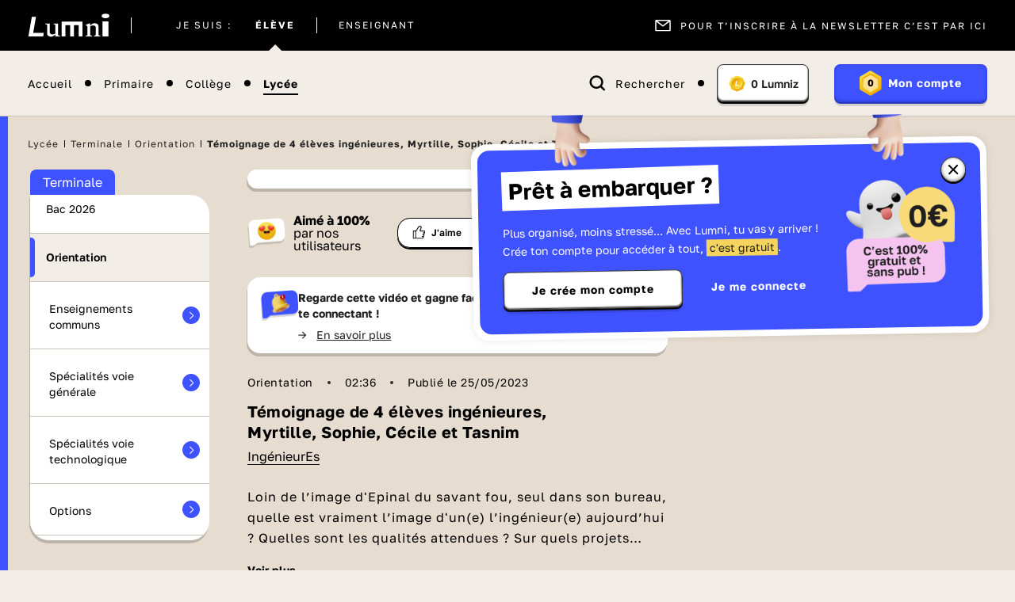

--- FILE ---
content_type: text/html; charset=UTF-8
request_url: https://www.lumni.fr/video/myrtille-sophie-cecile-tasnim
body_size: 31618
content:
<!DOCTYPE html><html lang="fr"><head><meta charset="UTF-8"><script type="text/javascript">(window.NREUM||(NREUM={})).init={ajax:{deny_list:["bam.nr-data.net"]},feature_flags:["soft_nav"]};(window.NREUM||(NREUM={})).loader_config={licenseKey:"048e346e0d",applicationID:"386790329",browserID:"1133818543"};;/*! For license information please see nr-loader-rum-1.308.0.min.js.LICENSE.txt */
(()=>{var e,t,r={163:(e,t,r)=>{"use strict";r.d(t,{j:()=>E});var n=r(384),i=r(1741);var a=r(2555);r(860).K7.genericEvents;const s="experimental.resources",o="register",c=e=>{if(!e||"string"!=typeof e)return!1;try{document.createDocumentFragment().querySelector(e)}catch{return!1}return!0};var d=r(2614),u=r(944),l=r(8122);const f="[data-nr-mask]",g=e=>(0,l.a)(e,(()=>{const e={feature_flags:[],experimental:{allow_registered_children:!1,resources:!1},mask_selector:"*",block_selector:"[data-nr-block]",mask_input_options:{color:!1,date:!1,"datetime-local":!1,email:!1,month:!1,number:!1,range:!1,search:!1,tel:!1,text:!1,time:!1,url:!1,week:!1,textarea:!1,select:!1,password:!0}};return{ajax:{deny_list:void 0,block_internal:!0,enabled:!0,autoStart:!0},api:{get allow_registered_children(){return e.feature_flags.includes(o)||e.experimental.allow_registered_children},set allow_registered_children(t){e.experimental.allow_registered_children=t},duplicate_registered_data:!1},browser_consent_mode:{enabled:!1},distributed_tracing:{enabled:void 0,exclude_newrelic_header:void 0,cors_use_newrelic_header:void 0,cors_use_tracecontext_headers:void 0,allowed_origins:void 0},get feature_flags(){return e.feature_flags},set feature_flags(t){e.feature_flags=t},generic_events:{enabled:!0,autoStart:!0},harvest:{interval:30},jserrors:{enabled:!0,autoStart:!0},logging:{enabled:!0,autoStart:!0},metrics:{enabled:!0,autoStart:!0},obfuscate:void 0,page_action:{enabled:!0},page_view_event:{enabled:!0,autoStart:!0},page_view_timing:{enabled:!0,autoStart:!0},performance:{capture_marks:!1,capture_measures:!1,capture_detail:!0,resources:{get enabled(){return e.feature_flags.includes(s)||e.experimental.resources},set enabled(t){e.experimental.resources=t},asset_types:[],first_party_domains:[],ignore_newrelic:!0}},privacy:{cookies_enabled:!0},proxy:{assets:void 0,beacon:void 0},session:{expiresMs:d.wk,inactiveMs:d.BB},session_replay:{autoStart:!0,enabled:!1,preload:!1,sampling_rate:10,error_sampling_rate:100,collect_fonts:!1,inline_images:!1,fix_stylesheets:!0,mask_all_inputs:!0,get mask_text_selector(){return e.mask_selector},set mask_text_selector(t){c(t)?e.mask_selector="".concat(t,",").concat(f):""===t||null===t?e.mask_selector=f:(0,u.R)(5,t)},get block_class(){return"nr-block"},get ignore_class(){return"nr-ignore"},get mask_text_class(){return"nr-mask"},get block_selector(){return e.block_selector},set block_selector(t){c(t)?e.block_selector+=",".concat(t):""!==t&&(0,u.R)(6,t)},get mask_input_options(){return e.mask_input_options},set mask_input_options(t){t&&"object"==typeof t?e.mask_input_options={...t,password:!0}:(0,u.R)(7,t)}},session_trace:{enabled:!0,autoStart:!0},soft_navigations:{enabled:!0,autoStart:!0},spa:{enabled:!0,autoStart:!0},ssl:void 0,user_actions:{enabled:!0,elementAttributes:["id","className","tagName","type"]}}})());var p=r(6154),m=r(9324);let h=0;const v={buildEnv:m.F3,distMethod:m.Xs,version:m.xv,originTime:p.WN},b={consented:!1},y={appMetadata:{},get consented(){return this.session?.state?.consent||b.consented},set consented(e){b.consented=e},customTransaction:void 0,denyList:void 0,disabled:!1,harvester:void 0,isolatedBacklog:!1,isRecording:!1,loaderType:void 0,maxBytes:3e4,obfuscator:void 0,onerror:void 0,ptid:void 0,releaseIds:{},session:void 0,timeKeeper:void 0,registeredEntities:[],jsAttributesMetadata:{bytes:0},get harvestCount(){return++h}},_=e=>{const t=(0,l.a)(e,y),r=Object.keys(v).reduce((e,t)=>(e[t]={value:v[t],writable:!1,configurable:!0,enumerable:!0},e),{});return Object.defineProperties(t,r)};var w=r(5701);const x=e=>{const t=e.startsWith("http");e+="/",r.p=t?e:"https://"+e};var R=r(7836),k=r(3241);const A={accountID:void 0,trustKey:void 0,agentID:void 0,licenseKey:void 0,applicationID:void 0,xpid:void 0},S=e=>(0,l.a)(e,A),T=new Set;function E(e,t={},r,s){let{init:o,info:c,loader_config:d,runtime:u={},exposed:l=!0}=t;if(!c){const e=(0,n.pV)();o=e.init,c=e.info,d=e.loader_config}e.init=g(o||{}),e.loader_config=S(d||{}),c.jsAttributes??={},p.bv&&(c.jsAttributes.isWorker=!0),e.info=(0,a.D)(c);const f=e.init,m=[c.beacon,c.errorBeacon];T.has(e.agentIdentifier)||(f.proxy.assets&&(x(f.proxy.assets),m.push(f.proxy.assets)),f.proxy.beacon&&m.push(f.proxy.beacon),e.beacons=[...m],function(e){const t=(0,n.pV)();Object.getOwnPropertyNames(i.W.prototype).forEach(r=>{const n=i.W.prototype[r];if("function"!=typeof n||"constructor"===n)return;let a=t[r];e[r]&&!1!==e.exposed&&"micro-agent"!==e.runtime?.loaderType&&(t[r]=(...t)=>{const n=e[r](...t);return a?a(...t):n})})}(e),(0,n.US)("activatedFeatures",w.B)),u.denyList=[...f.ajax.deny_list||[],...f.ajax.block_internal?m:[]],u.ptid=e.agentIdentifier,u.loaderType=r,e.runtime=_(u),T.has(e.agentIdentifier)||(e.ee=R.ee.get(e.agentIdentifier),e.exposed=l,(0,k.W)({agentIdentifier:e.agentIdentifier,drained:!!w.B?.[e.agentIdentifier],type:"lifecycle",name:"initialize",feature:void 0,data:e.config})),T.add(e.agentIdentifier)}},384:(e,t,r)=>{"use strict";r.d(t,{NT:()=>s,US:()=>u,Zm:()=>o,bQ:()=>d,dV:()=>c,pV:()=>l});var n=r(6154),i=r(1863),a=r(1910);const s={beacon:"bam.nr-data.net",errorBeacon:"bam.nr-data.net"};function o(){return n.gm.NREUM||(n.gm.NREUM={}),void 0===n.gm.newrelic&&(n.gm.newrelic=n.gm.NREUM),n.gm.NREUM}function c(){let e=o();return e.o||(e.o={ST:n.gm.setTimeout,SI:n.gm.setImmediate||n.gm.setInterval,CT:n.gm.clearTimeout,XHR:n.gm.XMLHttpRequest,REQ:n.gm.Request,EV:n.gm.Event,PR:n.gm.Promise,MO:n.gm.MutationObserver,FETCH:n.gm.fetch,WS:n.gm.WebSocket},(0,a.i)(...Object.values(e.o))),e}function d(e,t){let r=o();r.initializedAgents??={},t.initializedAt={ms:(0,i.t)(),date:new Date},r.initializedAgents[e]=t}function u(e,t){o()[e]=t}function l(){return function(){let e=o();const t=e.info||{};e.info={beacon:s.beacon,errorBeacon:s.errorBeacon,...t}}(),function(){let e=o();const t=e.init||{};e.init={...t}}(),c(),function(){let e=o();const t=e.loader_config||{};e.loader_config={...t}}(),o()}},782:(e,t,r)=>{"use strict";r.d(t,{T:()=>n});const n=r(860).K7.pageViewTiming},860:(e,t,r)=>{"use strict";r.d(t,{$J:()=>u,K7:()=>c,P3:()=>d,XX:()=>i,Yy:()=>o,df:()=>a,qY:()=>n,v4:()=>s});const n="events",i="jserrors",a="browser/blobs",s="rum",o="browser/logs",c={ajax:"ajax",genericEvents:"generic_events",jserrors:i,logging:"logging",metrics:"metrics",pageAction:"page_action",pageViewEvent:"page_view_event",pageViewTiming:"page_view_timing",sessionReplay:"session_replay",sessionTrace:"session_trace",softNav:"soft_navigations",spa:"spa"},d={[c.pageViewEvent]:1,[c.pageViewTiming]:2,[c.metrics]:3,[c.jserrors]:4,[c.spa]:5,[c.ajax]:6,[c.sessionTrace]:7,[c.softNav]:8,[c.sessionReplay]:9,[c.logging]:10,[c.genericEvents]:11},u={[c.pageViewEvent]:s,[c.pageViewTiming]:n,[c.ajax]:n,[c.spa]:n,[c.softNav]:n,[c.metrics]:i,[c.jserrors]:i,[c.sessionTrace]:a,[c.sessionReplay]:a,[c.logging]:o,[c.genericEvents]:"ins"}},944:(e,t,r)=>{"use strict";r.d(t,{R:()=>i});var n=r(3241);function i(e,t){"function"==typeof console.debug&&(console.debug("New Relic Warning: https://github.com/newrelic/newrelic-browser-agent/blob/main/docs/warning-codes.md#".concat(e),t),(0,n.W)({agentIdentifier:null,drained:null,type:"data",name:"warn",feature:"warn",data:{code:e,secondary:t}}))}},1687:(e,t,r)=>{"use strict";r.d(t,{Ak:()=>d,Ze:()=>f,x3:()=>u});var n=r(3241),i=r(7836),a=r(3606),s=r(860),o=r(2646);const c={};function d(e,t){const r={staged:!1,priority:s.P3[t]||0};l(e),c[e].get(t)||c[e].set(t,r)}function u(e,t){e&&c[e]&&(c[e].get(t)&&c[e].delete(t),p(e,t,!1),c[e].size&&g(e))}function l(e){if(!e)throw new Error("agentIdentifier required");c[e]||(c[e]=new Map)}function f(e="",t="feature",r=!1){if(l(e),!e||!c[e].get(t)||r)return p(e,t);c[e].get(t).staged=!0,g(e)}function g(e){const t=Array.from(c[e]);t.every(([e,t])=>t.staged)&&(t.sort((e,t)=>e[1].priority-t[1].priority),t.forEach(([t])=>{c[e].delete(t),p(e,t)}))}function p(e,t,r=!0){const s=e?i.ee.get(e):i.ee,c=a.i.handlers;if(!s.aborted&&s.backlog&&c){if((0,n.W)({agentIdentifier:e,type:"lifecycle",name:"drain",feature:t}),r){const e=s.backlog[t],r=c[t];if(r){for(let t=0;e&&t<e.length;++t)m(e[t],r);Object.entries(r).forEach(([e,t])=>{Object.values(t||{}).forEach(t=>{t[0]?.on&&t[0]?.context()instanceof o.y&&t[0].on(e,t[1])})})}}s.isolatedBacklog||delete c[t],s.backlog[t]=null,s.emit("drain-"+t,[])}}function m(e,t){var r=e[1];Object.values(t[r]||{}).forEach(t=>{var r=e[0];if(t[0]===r){var n=t[1],i=e[3],a=e[2];n.apply(i,a)}})}},1738:(e,t,r)=>{"use strict";r.d(t,{U:()=>g,Y:()=>f});var n=r(3241),i=r(9908),a=r(1863),s=r(944),o=r(5701),c=r(3969),d=r(8362),u=r(860),l=r(4261);function f(e,t,r,a){const f=a||r;!f||f[e]&&f[e]!==d.d.prototype[e]||(f[e]=function(){(0,i.p)(c.xV,["API/"+e+"/called"],void 0,u.K7.metrics,r.ee),(0,n.W)({agentIdentifier:r.agentIdentifier,drained:!!o.B?.[r.agentIdentifier],type:"data",name:"api",feature:l.Pl+e,data:{}});try{return t.apply(this,arguments)}catch(e){(0,s.R)(23,e)}})}function g(e,t,r,n,s){const o=e.info;null===r?delete o.jsAttributes[t]:o.jsAttributes[t]=r,(s||null===r)&&(0,i.p)(l.Pl+n,[(0,a.t)(),t,r],void 0,"session",e.ee)}},1741:(e,t,r)=>{"use strict";r.d(t,{W:()=>a});var n=r(944),i=r(4261);class a{#e(e,...t){if(this[e]!==a.prototype[e])return this[e](...t);(0,n.R)(35,e)}addPageAction(e,t){return this.#e(i.hG,e,t)}register(e){return this.#e(i.eY,e)}recordCustomEvent(e,t){return this.#e(i.fF,e,t)}setPageViewName(e,t){return this.#e(i.Fw,e,t)}setCustomAttribute(e,t,r){return this.#e(i.cD,e,t,r)}noticeError(e,t){return this.#e(i.o5,e,t)}setUserId(e,t=!1){return this.#e(i.Dl,e,t)}setApplicationVersion(e){return this.#e(i.nb,e)}setErrorHandler(e){return this.#e(i.bt,e)}addRelease(e,t){return this.#e(i.k6,e,t)}log(e,t){return this.#e(i.$9,e,t)}start(){return this.#e(i.d3)}finished(e){return this.#e(i.BL,e)}recordReplay(){return this.#e(i.CH)}pauseReplay(){return this.#e(i.Tb)}addToTrace(e){return this.#e(i.U2,e)}setCurrentRouteName(e){return this.#e(i.PA,e)}interaction(e){return this.#e(i.dT,e)}wrapLogger(e,t,r){return this.#e(i.Wb,e,t,r)}measure(e,t){return this.#e(i.V1,e,t)}consent(e){return this.#e(i.Pv,e)}}},1863:(e,t,r)=>{"use strict";function n(){return Math.floor(performance.now())}r.d(t,{t:()=>n})},1910:(e,t,r)=>{"use strict";r.d(t,{i:()=>a});var n=r(944);const i=new Map;function a(...e){return e.every(e=>{if(i.has(e))return i.get(e);const t="function"==typeof e?e.toString():"",r=t.includes("[native code]"),a=t.includes("nrWrapper");return r||a||(0,n.R)(64,e?.name||t),i.set(e,r),r})}},2555:(e,t,r)=>{"use strict";r.d(t,{D:()=>o,f:()=>s});var n=r(384),i=r(8122);const a={beacon:n.NT.beacon,errorBeacon:n.NT.errorBeacon,licenseKey:void 0,applicationID:void 0,sa:void 0,queueTime:void 0,applicationTime:void 0,ttGuid:void 0,user:void 0,account:void 0,product:void 0,extra:void 0,jsAttributes:{},userAttributes:void 0,atts:void 0,transactionName:void 0,tNamePlain:void 0};function s(e){try{return!!e.licenseKey&&!!e.errorBeacon&&!!e.applicationID}catch(e){return!1}}const o=e=>(0,i.a)(e,a)},2614:(e,t,r)=>{"use strict";r.d(t,{BB:()=>s,H3:()=>n,g:()=>d,iL:()=>c,tS:()=>o,uh:()=>i,wk:()=>a});const n="NRBA",i="SESSION",a=144e5,s=18e5,o={STARTED:"session-started",PAUSE:"session-pause",RESET:"session-reset",RESUME:"session-resume",UPDATE:"session-update"},c={SAME_TAB:"same-tab",CROSS_TAB:"cross-tab"},d={OFF:0,FULL:1,ERROR:2}},2646:(e,t,r)=>{"use strict";r.d(t,{y:()=>n});class n{constructor(e){this.contextId=e}}},2843:(e,t,r)=>{"use strict";r.d(t,{G:()=>a,u:()=>i});var n=r(3878);function i(e,t=!1,r,i){(0,n.DD)("visibilitychange",function(){if(t)return void("hidden"===document.visibilityState&&e());e(document.visibilityState)},r,i)}function a(e,t,r){(0,n.sp)("pagehide",e,t,r)}},3241:(e,t,r)=>{"use strict";r.d(t,{W:()=>a});var n=r(6154);const i="newrelic";function a(e={}){try{n.gm.dispatchEvent(new CustomEvent(i,{detail:e}))}catch(e){}}},3606:(e,t,r)=>{"use strict";r.d(t,{i:()=>a});var n=r(9908);a.on=s;var i=a.handlers={};function a(e,t,r,a){s(a||n.d,i,e,t,r)}function s(e,t,r,i,a){a||(a="feature"),e||(e=n.d);var s=t[a]=t[a]||{};(s[r]=s[r]||[]).push([e,i])}},3878:(e,t,r)=>{"use strict";function n(e,t){return{capture:e,passive:!1,signal:t}}function i(e,t,r=!1,i){window.addEventListener(e,t,n(r,i))}function a(e,t,r=!1,i){document.addEventListener(e,t,n(r,i))}r.d(t,{DD:()=>a,jT:()=>n,sp:()=>i})},3969:(e,t,r)=>{"use strict";r.d(t,{TZ:()=>n,XG:()=>o,rs:()=>i,xV:()=>s,z_:()=>a});const n=r(860).K7.metrics,i="sm",a="cm",s="storeSupportabilityMetrics",o="storeEventMetrics"},4234:(e,t,r)=>{"use strict";r.d(t,{W:()=>a});var n=r(7836),i=r(1687);class a{constructor(e,t){this.agentIdentifier=e,this.ee=n.ee.get(e),this.featureName=t,this.blocked=!1}deregisterDrain(){(0,i.x3)(this.agentIdentifier,this.featureName)}}},4261:(e,t,r)=>{"use strict";r.d(t,{$9:()=>d,BL:()=>o,CH:()=>g,Dl:()=>_,Fw:()=>y,PA:()=>h,Pl:()=>n,Pv:()=>k,Tb:()=>l,U2:()=>a,V1:()=>R,Wb:()=>x,bt:()=>b,cD:()=>v,d3:()=>w,dT:()=>c,eY:()=>p,fF:()=>f,hG:()=>i,k6:()=>s,nb:()=>m,o5:()=>u});const n="api-",i="addPageAction",a="addToTrace",s="addRelease",o="finished",c="interaction",d="log",u="noticeError",l="pauseReplay",f="recordCustomEvent",g="recordReplay",p="register",m="setApplicationVersion",h="setCurrentRouteName",v="setCustomAttribute",b="setErrorHandler",y="setPageViewName",_="setUserId",w="start",x="wrapLogger",R="measure",k="consent"},5289:(e,t,r)=>{"use strict";r.d(t,{GG:()=>s,Qr:()=>c,sB:()=>o});var n=r(3878),i=r(6389);function a(){return"undefined"==typeof document||"complete"===document.readyState}function s(e,t){if(a())return e();const r=(0,i.J)(e),s=setInterval(()=>{a()&&(clearInterval(s),r())},500);(0,n.sp)("load",r,t)}function o(e){if(a())return e();(0,n.DD)("DOMContentLoaded",e)}function c(e){if(a())return e();(0,n.sp)("popstate",e)}},5607:(e,t,r)=>{"use strict";r.d(t,{W:()=>n});const n=(0,r(9566).bz)()},5701:(e,t,r)=>{"use strict";r.d(t,{B:()=>a,t:()=>s});var n=r(3241);const i=new Set,a={};function s(e,t){const r=t.agentIdentifier;a[r]??={},e&&"object"==typeof e&&(i.has(r)||(t.ee.emit("rumresp",[e]),a[r]=e,i.add(r),(0,n.W)({agentIdentifier:r,loaded:!0,drained:!0,type:"lifecycle",name:"load",feature:void 0,data:e})))}},6154:(e,t,r)=>{"use strict";r.d(t,{OF:()=>c,RI:()=>i,WN:()=>u,bv:()=>a,eN:()=>l,gm:()=>s,mw:()=>o,sb:()=>d});var n=r(1863);const i="undefined"!=typeof window&&!!window.document,a="undefined"!=typeof WorkerGlobalScope&&("undefined"!=typeof self&&self instanceof WorkerGlobalScope&&self.navigator instanceof WorkerNavigator||"undefined"!=typeof globalThis&&globalThis instanceof WorkerGlobalScope&&globalThis.navigator instanceof WorkerNavigator),s=i?window:"undefined"!=typeof WorkerGlobalScope&&("undefined"!=typeof self&&self instanceof WorkerGlobalScope&&self||"undefined"!=typeof globalThis&&globalThis instanceof WorkerGlobalScope&&globalThis),o=Boolean("hidden"===s?.document?.visibilityState),c=/iPad|iPhone|iPod/.test(s.navigator?.userAgent),d=c&&"undefined"==typeof SharedWorker,u=((()=>{const e=s.navigator?.userAgent?.match(/Firefox[/\s](\d+\.\d+)/);Array.isArray(e)&&e.length>=2&&e[1]})(),Date.now()-(0,n.t)()),l=()=>"undefined"!=typeof PerformanceNavigationTiming&&s?.performance?.getEntriesByType("navigation")?.[0]?.responseStart},6389:(e,t,r)=>{"use strict";function n(e,t=500,r={}){const n=r?.leading||!1;let i;return(...r)=>{n&&void 0===i&&(e.apply(this,r),i=setTimeout(()=>{i=clearTimeout(i)},t)),n||(clearTimeout(i),i=setTimeout(()=>{e.apply(this,r)},t))}}function i(e){let t=!1;return(...r)=>{t||(t=!0,e.apply(this,r))}}r.d(t,{J:()=>i,s:()=>n})},6630:(e,t,r)=>{"use strict";r.d(t,{T:()=>n});const n=r(860).K7.pageViewEvent},7699:(e,t,r)=>{"use strict";r.d(t,{It:()=>a,KC:()=>o,No:()=>i,qh:()=>s});var n=r(860);const i=16e3,a=1e6,s="SESSION_ERROR",o={[n.K7.logging]:!0,[n.K7.genericEvents]:!1,[n.K7.jserrors]:!1,[n.K7.ajax]:!1}},7836:(e,t,r)=>{"use strict";r.d(t,{P:()=>o,ee:()=>c});var n=r(384),i=r(8990),a=r(2646),s=r(5607);const o="nr@context:".concat(s.W),c=function e(t,r){var n={},s={},u={},l=!1;try{l=16===r.length&&d.initializedAgents?.[r]?.runtime.isolatedBacklog}catch(e){}var f={on:p,addEventListener:p,removeEventListener:function(e,t){var r=n[e];if(!r)return;for(var i=0;i<r.length;i++)r[i]===t&&r.splice(i,1)},emit:function(e,r,n,i,a){!1!==a&&(a=!0);if(c.aborted&&!i)return;t&&a&&t.emit(e,r,n);var o=g(n);m(e).forEach(e=>{e.apply(o,r)});var d=v()[s[e]];d&&d.push([f,e,r,o]);return o},get:h,listeners:m,context:g,buffer:function(e,t){const r=v();if(t=t||"feature",f.aborted)return;Object.entries(e||{}).forEach(([e,n])=>{s[n]=t,t in r||(r[t]=[])})},abort:function(){f._aborted=!0,Object.keys(f.backlog).forEach(e=>{delete f.backlog[e]})},isBuffering:function(e){return!!v()[s[e]]},debugId:r,backlog:l?{}:t&&"object"==typeof t.backlog?t.backlog:{},isolatedBacklog:l};return Object.defineProperty(f,"aborted",{get:()=>{let e=f._aborted||!1;return e||(t&&(e=t.aborted),e)}}),f;function g(e){return e&&e instanceof a.y?e:e?(0,i.I)(e,o,()=>new a.y(o)):new a.y(o)}function p(e,t){n[e]=m(e).concat(t)}function m(e){return n[e]||[]}function h(t){return u[t]=u[t]||e(f,t)}function v(){return f.backlog}}(void 0,"globalEE"),d=(0,n.Zm)();d.ee||(d.ee=c)},8122:(e,t,r)=>{"use strict";r.d(t,{a:()=>i});var n=r(944);function i(e,t){try{if(!e||"object"!=typeof e)return(0,n.R)(3);if(!t||"object"!=typeof t)return(0,n.R)(4);const r=Object.create(Object.getPrototypeOf(t),Object.getOwnPropertyDescriptors(t)),a=0===Object.keys(r).length?e:r;for(let s in a)if(void 0!==e[s])try{if(null===e[s]){r[s]=null;continue}Array.isArray(e[s])&&Array.isArray(t[s])?r[s]=Array.from(new Set([...e[s],...t[s]])):"object"==typeof e[s]&&"object"==typeof t[s]?r[s]=i(e[s],t[s]):r[s]=e[s]}catch(e){r[s]||(0,n.R)(1,e)}return r}catch(e){(0,n.R)(2,e)}}},8362:(e,t,r)=>{"use strict";r.d(t,{d:()=>a});var n=r(9566),i=r(1741);class a extends i.W{agentIdentifier=(0,n.LA)(16)}},8374:(e,t,r)=>{r.nc=(()=>{try{return document?.currentScript?.nonce}catch(e){}return""})()},8990:(e,t,r)=>{"use strict";r.d(t,{I:()=>i});var n=Object.prototype.hasOwnProperty;function i(e,t,r){if(n.call(e,t))return e[t];var i=r();if(Object.defineProperty&&Object.keys)try{return Object.defineProperty(e,t,{value:i,writable:!0,enumerable:!1}),i}catch(e){}return e[t]=i,i}},9324:(e,t,r)=>{"use strict";r.d(t,{F3:()=>i,Xs:()=>a,xv:()=>n});const n="1.308.0",i="PROD",a="CDN"},9566:(e,t,r)=>{"use strict";r.d(t,{LA:()=>o,bz:()=>s});var n=r(6154);const i="xxxxxxxx-xxxx-4xxx-yxxx-xxxxxxxxxxxx";function a(e,t){return e?15&e[t]:16*Math.random()|0}function s(){const e=n.gm?.crypto||n.gm?.msCrypto;let t,r=0;return e&&e.getRandomValues&&(t=e.getRandomValues(new Uint8Array(30))),i.split("").map(e=>"x"===e?a(t,r++).toString(16):"y"===e?(3&a()|8).toString(16):e).join("")}function o(e){const t=n.gm?.crypto||n.gm?.msCrypto;let r,i=0;t&&t.getRandomValues&&(r=t.getRandomValues(new Uint8Array(e)));const s=[];for(var o=0;o<e;o++)s.push(a(r,i++).toString(16));return s.join("")}},9908:(e,t,r)=>{"use strict";r.d(t,{d:()=>n,p:()=>i});var n=r(7836).ee.get("handle");function i(e,t,r,i,a){a?(a.buffer([e],i),a.emit(e,t,r)):(n.buffer([e],i),n.emit(e,t,r))}}},n={};function i(e){var t=n[e];if(void 0!==t)return t.exports;var a=n[e]={exports:{}};return r[e](a,a.exports,i),a.exports}i.m=r,i.d=(e,t)=>{for(var r in t)i.o(t,r)&&!i.o(e,r)&&Object.defineProperty(e,r,{enumerable:!0,get:t[r]})},i.f={},i.e=e=>Promise.all(Object.keys(i.f).reduce((t,r)=>(i.f[r](e,t),t),[])),i.u=e=>"nr-rum-1.308.0.min.js",i.o=(e,t)=>Object.prototype.hasOwnProperty.call(e,t),e={},t="NRBA-1.308.0.PROD:",i.l=(r,n,a,s)=>{if(e[r])e[r].push(n);else{var o,c;if(void 0!==a)for(var d=document.getElementsByTagName("script"),u=0;u<d.length;u++){var l=d[u];if(l.getAttribute("src")==r||l.getAttribute("data-webpack")==t+a){o=l;break}}if(!o){c=!0;var f={296:"sha512-+MIMDsOcckGXa1EdWHqFNv7P+JUkd5kQwCBr3KE6uCvnsBNUrdSt4a/3/L4j4TxtnaMNjHpza2/erNQbpacJQA=="};(o=document.createElement("script")).charset="utf-8",i.nc&&o.setAttribute("nonce",i.nc),o.setAttribute("data-webpack",t+a),o.src=r,0!==o.src.indexOf(window.location.origin+"/")&&(o.crossOrigin="anonymous"),f[s]&&(o.integrity=f[s])}e[r]=[n];var g=(t,n)=>{o.onerror=o.onload=null,clearTimeout(p);var i=e[r];if(delete e[r],o.parentNode&&o.parentNode.removeChild(o),i&&i.forEach(e=>e(n)),t)return t(n)},p=setTimeout(g.bind(null,void 0,{type:"timeout",target:o}),12e4);o.onerror=g.bind(null,o.onerror),o.onload=g.bind(null,o.onload),c&&document.head.appendChild(o)}},i.r=e=>{"undefined"!=typeof Symbol&&Symbol.toStringTag&&Object.defineProperty(e,Symbol.toStringTag,{value:"Module"}),Object.defineProperty(e,"__esModule",{value:!0})},i.p="https://js-agent.newrelic.com/",(()=>{var e={374:0,840:0};i.f.j=(t,r)=>{var n=i.o(e,t)?e[t]:void 0;if(0!==n)if(n)r.push(n[2]);else{var a=new Promise((r,i)=>n=e[t]=[r,i]);r.push(n[2]=a);var s=i.p+i.u(t),o=new Error;i.l(s,r=>{if(i.o(e,t)&&(0!==(n=e[t])&&(e[t]=void 0),n)){var a=r&&("load"===r.type?"missing":r.type),s=r&&r.target&&r.target.src;o.message="Loading chunk "+t+" failed: ("+a+": "+s+")",o.name="ChunkLoadError",o.type=a,o.request=s,n[1](o)}},"chunk-"+t,t)}};var t=(t,r)=>{var n,a,[s,o,c]=r,d=0;if(s.some(t=>0!==e[t])){for(n in o)i.o(o,n)&&(i.m[n]=o[n]);if(c)c(i)}for(t&&t(r);d<s.length;d++)a=s[d],i.o(e,a)&&e[a]&&e[a][0](),e[a]=0},r=self["webpackChunk:NRBA-1.308.0.PROD"]=self["webpackChunk:NRBA-1.308.0.PROD"]||[];r.forEach(t.bind(null,0)),r.push=t.bind(null,r.push.bind(r))})(),(()=>{"use strict";i(8374);var e=i(8362),t=i(860);const r=Object.values(t.K7);var n=i(163);var a=i(9908),s=i(1863),o=i(4261),c=i(1738);var d=i(1687),u=i(4234),l=i(5289),f=i(6154),g=i(944),p=i(384);const m=e=>f.RI&&!0===e?.privacy.cookies_enabled;function h(e){return!!(0,p.dV)().o.MO&&m(e)&&!0===e?.session_trace.enabled}var v=i(6389),b=i(7699);class y extends u.W{constructor(e,t){super(e.agentIdentifier,t),this.agentRef=e,this.abortHandler=void 0,this.featAggregate=void 0,this.loadedSuccessfully=void 0,this.onAggregateImported=new Promise(e=>{this.loadedSuccessfully=e}),this.deferred=Promise.resolve(),!1===e.init[this.featureName].autoStart?this.deferred=new Promise((t,r)=>{this.ee.on("manual-start-all",(0,v.J)(()=>{(0,d.Ak)(e.agentIdentifier,this.featureName),t()}))}):(0,d.Ak)(e.agentIdentifier,t)}importAggregator(e,t,r={}){if(this.featAggregate)return;const n=async()=>{let n;await this.deferred;try{if(m(e.init)){const{setupAgentSession:t}=await i.e(296).then(i.bind(i,3305));n=t(e)}}catch(e){(0,g.R)(20,e),this.ee.emit("internal-error",[e]),(0,a.p)(b.qh,[e],void 0,this.featureName,this.ee)}try{if(!this.#t(this.featureName,n,e.init))return(0,d.Ze)(this.agentIdentifier,this.featureName),void this.loadedSuccessfully(!1);const{Aggregate:i}=await t();this.featAggregate=new i(e,r),e.runtime.harvester.initializedAggregates.push(this.featAggregate),this.loadedSuccessfully(!0)}catch(e){(0,g.R)(34,e),this.abortHandler?.(),(0,d.Ze)(this.agentIdentifier,this.featureName,!0),this.loadedSuccessfully(!1),this.ee&&this.ee.abort()}};f.RI?(0,l.GG)(()=>n(),!0):n()}#t(e,r,n){if(this.blocked)return!1;switch(e){case t.K7.sessionReplay:return h(n)&&!!r;case t.K7.sessionTrace:return!!r;default:return!0}}}var _=i(6630),w=i(2614),x=i(3241);class R extends y{static featureName=_.T;constructor(e){var t;super(e,_.T),this.setupInspectionEvents(e.agentIdentifier),t=e,(0,c.Y)(o.Fw,function(e,r){"string"==typeof e&&("/"!==e.charAt(0)&&(e="/"+e),t.runtime.customTransaction=(r||"http://custom.transaction")+e,(0,a.p)(o.Pl+o.Fw,[(0,s.t)()],void 0,void 0,t.ee))},t),this.importAggregator(e,()=>i.e(296).then(i.bind(i,3943)))}setupInspectionEvents(e){const t=(t,r)=>{t&&(0,x.W)({agentIdentifier:e,timeStamp:t.timeStamp,loaded:"complete"===t.target.readyState,type:"window",name:r,data:t.target.location+""})};(0,l.sB)(e=>{t(e,"DOMContentLoaded")}),(0,l.GG)(e=>{t(e,"load")}),(0,l.Qr)(e=>{t(e,"navigate")}),this.ee.on(w.tS.UPDATE,(t,r)=>{(0,x.W)({agentIdentifier:e,type:"lifecycle",name:"session",data:r})})}}class k extends e.d{constructor(e){var t;(super(),f.gm)?(this.features={},(0,p.bQ)(this.agentIdentifier,this),this.desiredFeatures=new Set(e.features||[]),this.desiredFeatures.add(R),(0,n.j)(this,e,e.loaderType||"agent"),t=this,(0,c.Y)(o.cD,function(e,r,n=!1){if("string"==typeof e){if(["string","number","boolean"].includes(typeof r)||null===r)return(0,c.U)(t,e,r,o.cD,n);(0,g.R)(40,typeof r)}else(0,g.R)(39,typeof e)},t),function(e){(0,c.Y)(o.Dl,function(t,r=!1){if("string"!=typeof t&&null!==t)return void(0,g.R)(41,typeof t);const n=e.info.jsAttributes["enduser.id"];r&&null!=n&&n!==t?(0,a.p)(o.Pl+"setUserIdAndResetSession",[t],void 0,"session",e.ee):(0,c.U)(e,"enduser.id",t,o.Dl,!0)},e)}(this),function(e){(0,c.Y)(o.nb,function(t){if("string"==typeof t||null===t)return(0,c.U)(e,"application.version",t,o.nb,!1);(0,g.R)(42,typeof t)},e)}(this),function(e){(0,c.Y)(o.d3,function(){e.ee.emit("manual-start-all")},e)}(this),function(e){(0,c.Y)(o.Pv,function(t=!0){if("boolean"==typeof t){if((0,a.p)(o.Pl+o.Pv,[t],void 0,"session",e.ee),e.runtime.consented=t,t){const t=e.features.page_view_event;t.onAggregateImported.then(e=>{const r=t.featAggregate;e&&!r.sentRum&&r.sendRum()})}}else(0,g.R)(65,typeof t)},e)}(this),this.run()):(0,g.R)(21)}get config(){return{info:this.info,init:this.init,loader_config:this.loader_config,runtime:this.runtime}}get api(){return this}run(){try{const e=function(e){const t={};return r.forEach(r=>{t[r]=!!e[r]?.enabled}),t}(this.init),n=[...this.desiredFeatures];n.sort((e,r)=>t.P3[e.featureName]-t.P3[r.featureName]),n.forEach(r=>{if(!e[r.featureName]&&r.featureName!==t.K7.pageViewEvent)return;if(r.featureName===t.K7.spa)return void(0,g.R)(67);const n=function(e){switch(e){case t.K7.ajax:return[t.K7.jserrors];case t.K7.sessionTrace:return[t.K7.ajax,t.K7.pageViewEvent];case t.K7.sessionReplay:return[t.K7.sessionTrace];case t.K7.pageViewTiming:return[t.K7.pageViewEvent];default:return[]}}(r.featureName).filter(e=>!(e in this.features));n.length>0&&(0,g.R)(36,{targetFeature:r.featureName,missingDependencies:n}),this.features[r.featureName]=new r(this)})}catch(e){(0,g.R)(22,e);for(const e in this.features)this.features[e].abortHandler?.();const t=(0,p.Zm)();delete t.initializedAgents[this.agentIdentifier]?.features,delete this.sharedAggregator;return t.ee.get(this.agentIdentifier).abort(),!1}}}var A=i(2843),S=i(782);class T extends y{static featureName=S.T;constructor(e){super(e,S.T),f.RI&&((0,A.u)(()=>(0,a.p)("docHidden",[(0,s.t)()],void 0,S.T,this.ee),!0),(0,A.G)(()=>(0,a.p)("winPagehide",[(0,s.t)()],void 0,S.T,this.ee)),this.importAggregator(e,()=>i.e(296).then(i.bind(i,2117))))}}var E=i(3969);class I extends y{static featureName=E.TZ;constructor(e){super(e,E.TZ),f.RI&&document.addEventListener("securitypolicyviolation",e=>{(0,a.p)(E.xV,["Generic/CSPViolation/Detected"],void 0,this.featureName,this.ee)}),this.importAggregator(e,()=>i.e(296).then(i.bind(i,9623)))}}new k({features:[R,T,I],loaderType:"lite"})})()})();</script><meta name="viewport" content="width=device-width, initial-scale=1, maximum-scale=3.0"><meta name="theme-color" content="#000"><title>Témoignage de 4 élèves ingénieures, Myrtille, Sophie, Cécile et Tasnim - Vidéo | Lumni</title><meta name="description" content="Loin de l’image d'Epinal du savant fou, seul dans son bureau, quelle est vraiment l’image d'un(e) l’ingénieur(e) aujourd’hui ? Quelles sont les qualités attendues ? "><!-- Facebook OG --><meta property="fb:app_id" content="483074148887671" /><meta property="og:title" content="Témoignage de 4 élèves ingénieures, Myrtille, Sophie, Cécile et Tasnim"/><meta property="og:url" content="https://www.lumni.fr/video/myrtille-sophie-cecile-tasnim"/><meta property="og:description" content="Loin de l’image d'Epinal du savant fou, seul dans son bureau, quelle est vraiment l’image d'un(e) l’ingénieur(e) aujourd&rsq..."/><meta property="og:type" content="article"/><meta property="og:image" content="https://medias.lumni.fr/FRgKtStDOCAsnYjMvOZ1lLzTGHQ/1200x630/filters:focal(175955x-44945:175954x0):quality(90):max_bytes(120000)/646493b8caf6809f2605c80c"/><meta property="og:image:width" content="1200"/><meta property="og:image:height" content="630"/><meta property="og:locale" content="fr_FR"/><!-- Twitter meta --><meta name="twitter:card" content="summary_large_image"><meta name="twitter:site" content="@LumniFR"><meta name="twitter:creator" content="@LumniFR"><meta name="twitter:title" content="Témoignage de 4 élèves ingénieures, Myrtille, Sophie, Cécile et Tasnim"/><meta name="twitter:description" content="Loin de l’image d'Epinal du savant fou, seul dans son bureau, quelle est vraiment l’image d'un(e) l’ingénieur(e) aujourd&rsq..."/><meta name="twitter:image" content="https://medias.lumni.fr/FRgKtStDOCAsnYjMvOZ1lLzTGHQ/1200x630/filters:focal(175955x-44945:175954x0):quality(90):max_bytes(120000)/646493b8caf6809f2605c80c"/><meta name="google-site-verification" content="FvhTTCoT-x5_LbPf7d0R4CgcsDLUprSYkyP-XAqdkD4"/><link rel="icon" href="/images/favicons/favicon_lumni.svg"/><link rel="apple-touch-icon" href="/images/pwa/lumni-128x128.png"><link rel="manifest" href="/manifest.webmanifest"><link rel="canonical" href="https://www.lumni.fr/video/myrtille-sophie-cecile-tasnim"/><link rel="preload" href="/fonts/Golos-regular.woff2" as="font" type="font/woff2" crossorigin><link rel="preload" href="/fonts/Golos-semiBold.woff2" as="font" type="font/woff2" crossorigin><link rel="preload" href="/fonts/Golos-bold.woff2" as="font" type="font/woff2" crossorigin><link rel="stylesheet" href="/build/index_build.cfc70cfe6170846814611128452c5c2d.css"><script type="application/ld+json" defer>
    {
      "@context": "https://schema.org",
      "@type": "Organization",
      "url": "https://www.lumni.fr",
      "logo": "https://www.lumni.fr/images/app/lumni.png",
      "name": "Lumni",
      "sameAs": [
        "https://www.instagram.com/lumnifr/",
        "https://twitter.com/LumniFR",
        "https://www.facebook.com/lumnifr/",
        "https://www.youtube.com/user/francetveducation"
      ]
    }
</script><script type="application/ld+json" defer>
    {
        "@context": "https://schema.org",
        "@type": "WebSite",
        "url": "https://www.lumni.fr/",
        "name": "Lumni",
        "potentialAction": {
            "@type": "SearchAction",
            "target": {
                "@type": "EntryPoint",
                "urlTemplate": "https://www.lumni.fr/recherche?query={search_term_string}"
            },
            "query-input": "required name=search_term_string"
        }
    }
</script><script type="application/ld+json" defer>{"@context":"https:\/\/schema.org","@type":"BreadcrumbList","itemListElement":[{"@type":"ListItem","position":1,"name":"Lycée","item":"http:\/\/www.lumni.fr\/lycee"},{"@type":"ListItem","position":2,"name":"Terminale","item":"http:\/\/www.lumni.fr\/lycee\/terminale"},{"@type":"ListItem","position":3,"name":"Orientation","item":"http:\/\/www.lumni.fr\/lycee\/terminale\/orientation"},{"@type":"ListItem","position":4,"name":"Etudes-et-diplomes-3","item":"http:\/\/www.lumni.fr\/lycee\/terminale\/orientation\/etudes-et-diplomes-3"},{"@type":"ListItem","position":5,"name":"Témoignage de 4 élèves ingénieures, Myrtille, Sophie, Cécile et Tasnim"}]}</script><script type="application/ld+json" defer>{"@context":"http://schema.org/","@type":"VideoObject","mainEntityOfPage":{"@type":"WebPage","@id":"https://www.lumni.fr/video/myrtille-sophie-cecile-tasnim"},"audience":{"@type":"EducationalAudience","educationalRole":"student"},"educationalAlignment":[{"@type":"AlignmentObject","alignmentType":"educationalLevel","targetName":"Terminale","targetUrl":"https://www.lumni.fr/lycee/terminale"},{"@type":"AlignmentObject","alignmentType":"educationalLevel","targetName":"Première","targetUrl":"https://www.lumni.fr/lycee/premiere"},{"@type":"AlignmentObject","alignmentType":"educationalLevel","targetName":"Seconde","targetUrl":"https://www.lumni.fr/lycee/seconde"},{"@type":"AlignmentObject","alignmentType":"educationalLevel","targetName":"Troisième","targetUrl":"https://www.lumni.fr/college/troisieme"},{"@type":"AlignmentObject","alignmentType":"educationalSubject","targetName":"Lycée - Orientation","targetUrl":"https://www.lumni.fr/lycee/terminale/orientation"}],"name":"Témoignage de 4 élèves ingénieures, Myrtille, Sophie, Cécile et Tasnim","datePublished":"2023-05-25","uploadDate":"2023-05-25","dateCreated":"2023-04-12","dateModified":"2023-06-02","description":"Loin de l’image d'Epinal du savant fou, seul dans son bureau, quelle est vraiment l’image d'un(e) l’ingénieur(e) aujourd’hui ? Quelles sont les qualités attendues ? Sur quels projets peut-on travailler ? Les témoignages de Myrtille, Sophie, Tasnim et Cécile vont t’éclairer sur le profil d’élèves ingénieures. Leur crédo : « travailler en équipe et résoudre des problèmes avec travail et patience ». \r\n\r\nQuelle est l’image d’un ingénieur et la réalité ?  \r\n\r\nOn imagine un scientifique solitaire, dans son laboratoire. Pourtant la vision est faussée. Myrtille, Sophie, Tasnim et Cécile ont choisi de faire des études d’ingénieur. Pendant leurs études, elles travaillent par exemple sur la construction d’un drone et son pilotage. La matière MECAéro reprend des notions de mécanique et d’aérodynamique et intègre le choix des matériaux et structures pour améliorer au mieux le drone. \r\n\r\nQuelles expertises quand on est un élève ingénieur ? \r\n\r\nMyrtille, Cécile et Tasnim ont choisi d'étudier en sciences et techniques : maths, physique, sciences théoriques, sans opter pour médecine ni prépa. Elles apprennent différemment d’autres choses comme la gestion d’un projet, la communication, les rendus, le développement d’une idée... Tout se fait toujours à plusieurs, car dans le monde professionnel, le travail sera toujours en équipe. \r\n\r\nQuelle est la différence avec les autres élèves ?\r\n\r\nLes filles ont tendance à se dévaloriser plus que les garçons. Souvent les garçons prennent la parole en premier, soit du fait de leur nombre, soit du fait de leur confiance en eux. Pour demander un poste à responsabilité, les filles vont moins se mettre en avant. Sont-elles moins compétitives que les hommes ? Ce sont des battantes qui ont tout à fait leur place dans les domaines scientifiques !\r\n \r\n\r\n► Le sujet t'intéresse  ? Continue avec une autre série, la science a mauvais genre.","thumbnailUrl":"https://medias.lumni.fr/WZhKnApmOJJ16OVetOiH5WZwuhk/720x1280/filters:focal(0x0:0x0):quality(80):max_bytes(120000)/646493b8caf6809f2605c80c/myrtille-sophie-cecile-tasnim.jpg","image":{"@type":"ImageObject","url":"https://medias.lumni.fr/WZhKnApmOJJ16OVetOiH5WZwuhk/720x1280/filters:focal(0x0:0x0):quality(80):max_bytes(120000)/646493b8caf6809f2605c80c/myrtille-sophie-cecile-tasnim.jpg","height":720,"width":1280},"playerType":"HTML5","height":358,"width":635,"isPartOf":"IngénieurEs","duration":"PT2M36S","learningResourceType":"Video","director":{"@type":"Person","name":"Raphaël Duvernay, en collaboration avec Sophie Brafman"},"producer":{"@type":"Person","name":"La Fondation des Mines Paris"}}</script><script defer>window.gdprAppliesGlobally = true;
  (function () {
    function a(e) {
      if (!window.frames[e]) {
        if (document.body && document.body.firstChild) {
          var t = document.body;
          var n = document.createElement('iframe');
          n.style.display = 'none';
          n.name = e;
          n.title = e;
          t.insertBefore(n, t.firstChild);
        }
        else {setTimeout(function () {a(e);}, 5);}
      }
    }

    function e(n, r, o, c, s) {
      function e(e, t, n, a) {
        if (typeof n !== 'function') {return;}
        if (!window[r]) {window[r] = [];}
        var i = false;
        if (s) {i = s(e, t, n);}
        if (!i) {window[r].push({ command: e, parameter: t, callback: n, version: a });}
      }

      e.stub = true;

      function t(a) {
        if (!window[n] || window[n].stub !== true) {return;}
        if (!a.data) {return;}
        var i = typeof a.data === 'string';
        var e;
        try {e = i ? JSON.parse(a.data) : a.data;} catch (t) {return;}
        if (e[o]) {
          var r = e[o];
          window[n](r.command, r.parameter, function (e, t) {
            var n = {};
            n[c] = { returnValue: e, success: t, callId: r.callId };
            a.source.postMessage(i ? JSON.stringify(n) : n, '*');
          }, r.version);
        }
      }

      if (typeof window[n] !== 'function') {
        window[n] = e;
        if (window.addEventListener) {window.addEventListener('message', t, false);} else {window.attachEvent('onmessage', t);}
      }
    }

    e('__tcfapi', '__tcfapiBuffer', '__tcfapiCall', '__tcfapiReturn');
    a('__tcfapiLocator');
    (function (e) {
      var t = document.createElement('script');
      t.id = 'spcloader';
      t.async = true;
      t.src = 'https://sdk.privacy-center.org/' + e + '/loader.js?target=' + document.location.hostname;
      t.charset = 'utf-8';
      var n = document.getElementsByTagName('script')[0];
      n.parentNode.insertBefore(t, n);
    })('fedf8125-d890-4ef1-a017-6700106a71f1');
  })();</script><script type='didomi/javascript' data-vendor='c:abtasty-6KhWyYYC' defer>
      (function (i, s, o, g, r, a, m) {
        i[r] = i[r] || [], i["abtiming"] = 1 * new Date();
        a = s.createElement(o),
          m = s.getElementsByTagName(o)[0];
        a.async = 1;
        a.src = g;
        m.parentNode.insertBefore(a, m)
      })(window, document, "script", "//try.abtasty.com/cdd22d1d259db6ed8ac77de30760ec40.js", "_abtasty");
    </script><noscript><style>
                    .container--ariane--hidden {
                        display: block !important;
                    }

                    .menu--hidden {
                        visibility: visible !important;
                    }

                    .ftve-header--hidden {
                        visibility: visible !important;
                    }

                    #playlistVideo .hidden {
                        display: unset !important;
                    }
                </style></noscript>
                              <script>!function(e){var n="https://s.go-mpulse.net/boomerang/";if("False"=="True")e.BOOMR_config=e.BOOMR_config||{},e.BOOMR_config.PageParams=e.BOOMR_config.PageParams||{},e.BOOMR_config.PageParams.pci=!0,n="https://s2.go-mpulse.net/boomerang/";if(window.BOOMR_API_key="SRBC2-SQ57P-QKNLJ-XSQS4-SKY22",function(){function e(){if(!o){var e=document.createElement("script");e.id="boomr-scr-as",e.src=window.BOOMR.url,e.async=!0,i.parentNode.appendChild(e),o=!0}}function t(e){o=!0;var n,t,a,r,d=document,O=window;if(window.BOOMR.snippetMethod=e?"if":"i",t=function(e,n){var t=d.createElement("script");t.id=n||"boomr-if-as",t.src=window.BOOMR.url,BOOMR_lstart=(new Date).getTime(),e=e||d.body,e.appendChild(t)},!window.addEventListener&&window.attachEvent&&navigator.userAgent.match(/MSIE [67]\./))return window.BOOMR.snippetMethod="s",void t(i.parentNode,"boomr-async");a=document.createElement("IFRAME"),a.src="about:blank",a.title="",a.role="presentation",a.loading="eager",r=(a.frameElement||a).style,r.width=0,r.height=0,r.border=0,r.display="none",i.parentNode.appendChild(a);try{O=a.contentWindow,d=O.document.open()}catch(_){n=document.domain,a.src="javascript:var d=document.open();d.domain='"+n+"';void(0);",O=a.contentWindow,d=O.document.open()}if(n)d._boomrl=function(){this.domain=n,t()},d.write("<bo"+"dy onload='document._boomrl();'>");else if(O._boomrl=function(){t()},O.addEventListener)O.addEventListener("load",O._boomrl,!1);else if(O.attachEvent)O.attachEvent("onload",O._boomrl);d.close()}function a(e){window.BOOMR_onload=e&&e.timeStamp||(new Date).getTime()}if(!window.BOOMR||!window.BOOMR.version&&!window.BOOMR.snippetExecuted){window.BOOMR=window.BOOMR||{},window.BOOMR.snippetStart=(new Date).getTime(),window.BOOMR.snippetExecuted=!0,window.BOOMR.snippetVersion=12,window.BOOMR.url=n+"SRBC2-SQ57P-QKNLJ-XSQS4-SKY22";var i=document.currentScript||document.getElementsByTagName("script")[0],o=!1,r=document.createElement("link");if(r.relList&&"function"==typeof r.relList.supports&&r.relList.supports("preload")&&"as"in r)window.BOOMR.snippetMethod="p",r.href=window.BOOMR.url,r.rel="preload",r.as="script",r.addEventListener("load",e),r.addEventListener("error",function(){t(!0)}),setTimeout(function(){if(!o)t(!0)},3e3),BOOMR_lstart=(new Date).getTime(),i.parentNode.appendChild(r);else t(!1);if(window.addEventListener)window.addEventListener("load",a,!1);else if(window.attachEvent)window.attachEvent("onload",a)}}(),"".length>0)if(e&&"performance"in e&&e.performance&&"function"==typeof e.performance.setResourceTimingBufferSize)e.performance.setResourceTimingBufferSize();!function(){if(BOOMR=e.BOOMR||{},BOOMR.plugins=BOOMR.plugins||{},!BOOMR.plugins.AK){var n=""=="true"?1:0,t="",a="aoilkcixgqvki2lvggja-f-7bdb0d764-clientnsv4-s.akamaihd.net",i="false"=="true"?2:1,o={"ak.v":"39","ak.cp":"323428","ak.ai":parseInt("1234894",10),"ak.ol":"0","ak.cr":8,"ak.ipv":4,"ak.proto":"h2","ak.rid":"136319ec","ak.r":42312,"ak.a2":n,"ak.m":"dscb","ak.n":"essl","ak.bpcip":"3.144.181.0","ak.cport":39344,"ak.gh":"23.52.41.164","ak.quicv":"","ak.tlsv":"tls1.3","ak.0rtt":"","ak.0rtt.ed":"","ak.csrc":"-","ak.acc":"","ak.t":"1769288082","ak.ak":"hOBiQwZUYzCg5VSAfCLimQ==aAHskkES+otPvDPHhpx1+zh9LhmLiD5kWQ9Nx84Y+J42NHIbVI4NHtxCAFjZN/EDvY9F/fcsCJiCEEkhyd6KrC4EmSR1RJs0q8Dvtktvqra4O3T/evkq/j/BeNU2IL43yYNH2bRSSAxl+CLKO3NIb4anXo2Iggp6j+SYzFOK0RfOA2HCdO0MIUbUHR8ccYOS4r33L7717PommMzYan+EquikTisgj0u7unHppwWPxAS+7QCWdPxVaRCZS48/6wAmrCCUpE10ouILmuOC4z4G3yKOV9/0AGlJdwVYL0N0Aqiy5x+pzfOxYVGILia4V+5sfhYihDSm9v1psCMOxwbzLCON/pZhoV3clkEmQ4Y9lDO2Fp4XggFSKi5Rmspr0ptadQzue0REaLCrPkFqyojZ2O/cgXDS+7SUXum8rbhGkXw=","ak.pv":"7","ak.dpoabenc":"","ak.tf":i};if(""!==t)o["ak.ruds"]=t;var r={i:!1,av:function(n){var t="http.initiator";if(n&&(!n[t]||"spa_hard"===n[t]))o["ak.feo"]=void 0!==e.aFeoApplied?1:0,BOOMR.addVar(o)},rv:function(){var e=["ak.bpcip","ak.cport","ak.cr","ak.csrc","ak.gh","ak.ipv","ak.m","ak.n","ak.ol","ak.proto","ak.quicv","ak.tlsv","ak.0rtt","ak.0rtt.ed","ak.r","ak.acc","ak.t","ak.tf"];BOOMR.removeVar(e)}};BOOMR.plugins.AK={akVars:o,akDNSPreFetchDomain:a,init:function(){if(!r.i){var e=BOOMR.subscribe;e("before_beacon",r.av,null,null),e("onbeacon",r.rv,null,null),r.i=!0}return this},is_complete:function(){return!0}}}}()}(window);</script></head><body data-new-da="true" data-theme="lycee"><header class="container--header-v2 scrolling-top" role="banner"><nav role="navigation" aria-label="Menu Lumni"><div class="wrapper--large wrapper--metanav wrapper--no-interlayer"><div class="metanav-header"><ul class="skip-link-v2" aria-label="Lien d&#039;accès rapide"><li><a id="skip-main-content" href="#content">Aller au contenu principal</a></li><li><a href="#nav">Choisir un niveau</a></li><li><a id="search-skip-link" href="/recherche">Rechercher un contenu</a></li></ul><ul class="metanav-header__list"><li><ul class="metanav-header__offers"><li class="back"><a href="" title="Lumni" data-cs-override-id="fleche-retour"><img class="metanav-header__back" src="/images/icons/arrow-left-white.svg"
                                     alt="Retour à la page précédente" loading="lazy"></a></li><li class="logo"><a href="https://www.lumni.fr" title="Accueil Lumni"
                               id="logo-link" ><img class="metanav-header__logo logo--desktop"
                                     src="/images/logos/logo.svg" alt="Accueil Lumni"
                                     loading="lazy"><img class="metanav-header__logo logo--mobile"
                                     src="/images/logos/logo-mobile.svg" alt="Accueil Lumni"
                                     loading="lazy"></a></li><li class="iam-label" aria-label="Je suis :" aria-hidden="true">
                            JE SUIS :
                        </li><li><ul class="metanav-header__univers-selector" aria-label="Je suis :"><li class="btn-large"><span>
                                        ÉLÈVE
                                        <span class="sr-only">Site actuel</span></span></li><li><a href="https://enseignants.lumni.fr"
                                       title="Lumni pour les enseignants"
                                       aria-label="Lumni pour les enseignants">
                                        ENSEIGNANT
                                    </a></li></ul></li></ul></li><li><button id="newsletter-button" class="metanav-header__btn newsletter-button"
                            title="S&#039;inscrire aux newsletters" aria-expanded="false"><img class="metanav-header__btn-newsletter"
                             src="/images/icons/letter.svg"
                             aria-hidden="true"
                             alt=""
                             loading="lazy"><span>POUR T’INSCRIRE À LA NEWSLETTER C’EST PAR ICI</span></button></li><li class="metanav-header__user-list"><div class="metanav-header__user"><ul class="user-menu-v2 header__list"><li class="user__lumniz"><a class="btn_lumniz" href="/la-gamification-arrive-sur-lumni"><img class="btn_lumniz__coin" src="/images/emojis/lumniz.png" loading="lazy" alt=""><span class="sr-only btn_lumniz__state--user">En savoir plus sur les Lumniz</span><div aria-live="polite"><span class="sr-only">Vous avez :</span><span class="btn_lumniz__score">0</span><span class="btn_lumniz__label">&nbsp;Lumniz</span><span class="sr-only btn_lumniz--label">Lumniz</span></div></a></li><li class="user__login user__login-v2"><button 
            title="Connexion" 
            id="user-toggle-menu"
            aria-controls="sublist-user"
            class="user-menu__tab btn--primary btn--user__login "
        ><div class="icon-container"><img class="emoji-user" src="/images/icons/gamification/lumniz.svg" loading="lazy" alt="" data-lumniz__level="1"></div><span>Mon compte</span><img class="user-menu__arrow hidden" src="/images/icons/chevron_slim.svg" loading="lazy" alt=""></button><ul id="sublist-user" class="header__sublist header__sublist--user hidden"><li><a href="/mon-espace-lumni" title="Mon espace Lumni">
                    Mon espace Lumni
                </a></li><li><a href="/mes-listes" title="Mes listes">
                    Mes listes
                </a></li><li><a href="/mon-historique" title="Mon historique">
                    Mon historique
                </a></li><li><a href="/mes-informations" title="Mes paramètres">
                    Mes paramètres
                </a></li><li class="notification-nav hidden-desktop" data-active="false"><a href="/notifications" title="Mes notifications">
                        Mes notifications
                    </a></li><li><a href="/deconnexion" title="Déconnexion">
                    Déconnexion
                </a></li></ul></li></ul></div></li></ul><div class="container--newsletter"></div></div></div></nav><div class="popin-accompany__overlay"></div><div class="popin-accompany" role="dialog" aria-modal="true" data-type="popinFreemium"><button class="close-cross popin-accompany__close" title="popin.accompany.close"><span class="sr-only">popin.accompany.close</span></button><div class="popin-accompany__block"><div class="popin-encouragement__newda"><div class="popin-accompany__icon popin-accompany__user-background"><img class="popin-accompany__image no-rotate" src="/images/icons/user.svg" alt=""></div><span class="popin-accompany__block__title popin-accompany__second-title">Oups !</span></div><div class="popin-accompany__block__content">
                    Pour utiliser cette fonctionnalité tu dois être connecté. Maintenant, il est temps de 
                    <a href="/inscription" class="popin__link-account" data-action="registration">
                        créer ton compte
                    </a>
                     (et c’est gratuit) !
                </div><div class="popin-accompany__block__content popin-accompany__connect"><a href="/connexion" class="popin__link-account" data-action="login">
                        J&#039;ai déjà un compte
                    </a></div></div></div><nav role="navigation" aria-label="menu principal"><div class="wrapper--large wrapper--bg-main wrapper--no-interlayer"><div class="header-v2"><div class="incentive_bubble"><a class="btn--secondary" href="/inscription" title="Je crée mon compte" data-action="registration">
    Je crée mon compte
  </a><a class="btn--primary" href="/connexion" title="J&#039;ai déjà un compte" data-action="login">
    J&#039;ai déjà un compte
  </a></div><ul class="header__list header__list--establishments"><li class=""><a id="nav" href="/" title="Page d'accueil Lumni">Accueil</a></li><li class=""
                            data-slug="primaire"><button class="header__dropdown-btn dropdown__btn--hover" type="button" aria-expanded="false" aria-controls="primaireMenu">
                                Primaire
                            </button><ul id="primaireMenu" data-active="false" class="dropdown__list header__sublist header__sublist--school header__sublist--bg-theme"><li class="header__sublist-establishment"><div class="header__establishment"><img src="/images/icons/arrow-filter.svg" class="header__arrow-back" alt="">
                                            Primaire
                                        </div></li><li class="" data-slug="maternelle"><a href="/primaire/maternelle"
                                               title="Page Maternelle">
                                                Maternelle
                                            </a></li><li class="" data-slug="cp"><a href="/primaire/cp"
                                               title="Page CP">
                                                CP
                                            </a></li><li class="" data-slug="ce1"><a href="/primaire/ce1"
                                               title="Page CE1">
                                                CE1
                                            </a></li><li class="" data-slug="ce2"><a href="/primaire/ce2"
                                               title="Page CE2">
                                                CE2
                                            </a></li><li class="" data-slug="cm1"><a href="/primaire/cm1"
                                               title="Page CM1">
                                                CM1
                                            </a></li><li class="" data-slug="cm2"><a href="/primaire/cm2"
                                               title="Page CM2">
                                                CM2
                                            </a></li></ul></li><li class=""
                            data-slug="college"><button class="header__dropdown-btn dropdown__btn--hover" type="button" aria-expanded="false" aria-controls="collegeMenu">
                                Collège
                            </button><ul id="collegeMenu" data-active="false" class="dropdown__list header__sublist header__sublist--middle-school header__sublist--bg-theme"><li class="header__sublist-establishment"><div class="header__establishment"><img src="/images/icons/arrow-filter.svg" class="header__arrow-back" alt="">
                                            Collège
                                        </div></li><li class="" data-slug="sixieme"><a href="/college/sixieme"
                                               title="Page Sixième">
                                                Sixième
                                            </a></li><li class="" data-slug="cinquieme"><a href="/college/cinquieme"
                                               title="Page Cinquième">
                                                Cinquième
                                            </a></li><li class="" data-slug="quatrieme"><a href="/college/quatrieme"
                                               title="Page Quatrième">
                                                Quatrième
                                            </a></li><li class="" data-slug="troisieme"><a href="/college/troisieme"
                                               title="Page Troisième">
                                                Troisième
                                            </a></li></ul></li><li class=""
                            data-slug="lycee"><button class="header__dropdown-btn dropdown__btn--hover" type="button" aria-expanded="false" aria-controls="lyceeMenu">
                                Lycée
                            </button><ul id="lyceeMenu" data-active="false" class="dropdown__list header__sublist header__sublist--high-school header__sublist--bg-theme"><li class="header__sublist-establishment"><div class="header__establishment"><img src="/images/icons/arrow-filter.svg" class="header__arrow-back" alt="">
                                            Lycée
                                        </div></li><li class="" data-slug="seconde"><a href="/lycee/seconde"
                                               title="Page Seconde">
                                                Seconde
                                            </a></li><li class="" data-slug="premiere"><a href="/lycee/premiere"
                                               title="Page Première">
                                                Première
                                            </a></li><li class="" data-slug="terminale"><a href="/lycee/terminale"
                                               title="Page Terminale">
                                                Terminale
                                            </a></li></ul></li></ul><div class="header__search ml-auto"><a class="btn-search " href="/recherche"><img src="/images/icons/search-hpp.svg" class="search-icon" loading="lazy" alt=""><span>Rechercher</span></a></div><ul class="user-menu-v2 header__list"><li class="user__lumniz"><a class="btn_lumniz" href="/la-gamification-arrive-sur-lumni"><img class="btn_lumniz__coin" src="/images/emojis/lumniz.png" loading="lazy" alt=""><span class="sr-only btn_lumniz__state--user">En savoir plus sur les Lumniz</span><div aria-live="polite"><span class="sr-only">Vous avez :</span><span class="btn_lumniz__score">0</span><span class="btn_lumniz__label">&nbsp;Lumniz</span><span class="sr-only btn_lumniz--label">Lumniz</span></div></a></li><li class="user__login user__login-v2"><button 
            title="Connexion" 
            id="user-toggle-menu"
            aria-controls="sublist-user"
            class="user-menu__tab btn--primary btn--user__login "
        ><div class="icon-container"><img class="emoji-user" src="/images/icons/gamification/lumniz.svg" loading="lazy" alt="" data-lumniz__level="1"></div><span>Mon compte</span><img class="user-menu__arrow hidden" src="/images/icons/chevron_slim.svg" loading="lazy" alt=""></button><ul id="sublist-user" class="header__sublist header__sublist--user hidden"><li><a href="/mon-espace-lumni" title="Mon espace Lumni">
                    Mon espace Lumni
                </a></li><li><a href="/mes-listes" title="Mes listes">
                    Mes listes
                </a></li><li><a href="/mon-historique" title="Mon historique">
                    Mon historique
                </a></li><li><a href="/mes-informations" title="Mes paramètres">
                    Mes paramètres
                </a></li><li class="notification-nav hidden-desktop" data-active="false"><a href="/notifications" title="Mes notifications">
                        Mes notifications
                    </a></li><li><a href="/deconnexion" title="Déconnexion">
                    Déconnexion
                </a></li></ul></li></ul></div><div class="popin__login--container"><ul class="popin__login"><li><a class="btn--secondary" href="/inscription" data-action="registration">
            Je crée mon compte
        </a></li><li><a class="btn--primary popin-button--overide" href="/connexion" data-action="login">
            Je me connecte
        </a></li><li class="divider"></li><li class="popin-button--left"><a href="/avantages-profil" data-action="profil">
            Pourquoi s’inscrire ?
        </a></li><li class="popin-button--left notification-nav hidden-desktop" data-active="false"><a href="/notifications">
                Mes notifications
            </a></li></ul><div class="ad_gamification" role="dialog" aria-modal="true"><div class="ad_gamification__hand left-hand"><img src="/images/emojis/left-hand.png" alt="" loading="lazy"></div><div class="ad_gamification__hand right-hand"><img src="/images/emojis/right-hand.png" alt="" loading="lazy"></div><div class="ad_gamification__popin"><div class="ad_gamification__container"><button class="ad_gamification--close-cross" title="Fermer la fenêtre d&#039;information sur les Lumniz"><span class="sr-only">Fermer la fenêtre d&#039;information sur les Lumniz</span></button><div class="ad_gamification__main"><div class="ad_gamification__container--title sidebar__container--title"><span>Prêt à embarquer ?</span></div><div class="ad_gamification__container--bottom"><div class="ad_gamification--text"><p><p>Plus organisé, moins stressé... Avec Lumni, tu vas y arriver !</p><p>Crée ton compte pour accéder à tout, <span class='text-black py-0.5 px-0.5 body__bold bg-yellow__game'>c'est&nbsp;gratuit</span>.</p></p></div><div class="ad_gamification--btns"><a class="btn--secondary" href="/inscription" data-action="registration">Je crée mon compte</a><a class="btn--tertiary" href="/connexion" data-action="login">Je me connecte</a></div></div></div><div><div class="ad_gamification--content"><div class="ad_gamification--ghost"><img src="/images/emojis/free.png" alt="€, c’est 100% gratuit et sans pub !" loading="lazy"></div></div></div></div></div></div></div></div></nav></header><div class="top-bar"><ul><li class="" data-slug="maternelle" data-theme="primaire"><a href="/primaire/maternelle" title="Page Maternelle">
                        Maternelle
                    </a></li><li class="" data-slug="cp" data-theme="primaire"><a href="/primaire/cp" title="Page CP">
                        CP
                    </a></li><li class="" data-slug="ce1" data-theme="primaire"><a href="/primaire/ce1" title="Page CE1">
                        CE1
                    </a></li><li class="" data-slug="ce2" data-theme="primaire"><a href="/primaire/ce2" title="Page CE2">
                        CE2
                    </a></li><li class="" data-slug="cm1" data-theme="primaire"><a href="/primaire/cm1" title="Page CM1">
                        CM1
                    </a></li><li class="" data-slug="cm2" data-theme="primaire"><a href="/primaire/cm2" title="Page CM2">
                        CM2
                    </a></li><li class="" data-slug="sixieme" data-theme="college"><a href="/college/sixieme" title="Page Sixième">
                        Sixième
                    </a></li><li class="" data-slug="cinquieme" data-theme="college"><a href="/college/cinquieme" title="Page Cinquième">
                        Cinquième
                    </a></li><li class="" data-slug="quatrieme" data-theme="college"><a href="/college/quatrieme" title="Page Quatrième">
                        Quatrième
                    </a></li><li class="" data-slug="troisieme" data-theme="college"><a href="/college/troisieme" title="Page Troisième">
                        Troisième
                    </a></li><li class="" data-slug="seconde" data-theme="lycee"><a href="/lycee/seconde" title="Page Seconde">
                        Seconde
                    </a></li><li class="" data-slug="premiere" data-theme="lycee"><a href="/lycee/premiere" title="Page Première">
                        Première
                    </a></li><li class="" data-slug="terminale" data-theme="lycee"><a href="/lycee/terminale" title="Page Terminale">
                        Terminale
                    </a></li><li data-theme="educateur"><a href="https://enseignants.lumni.fr">
                Enseignement
            </a></li></ul></div><main class="grid" role="main"><div class="wrapper--large container--breadcrumb-v2 "><div class="breadcrumb-v2"><nav aria-label="Fil d'ariane" role="navigation"><ol><li><a href="/lycee">
                            Lycée
                        </a></li><li><a href="/lycee/terminale">
                            Terminale
                        </a></li><li><a href="/lycee/terminale/orientation">
                                Orientation
                            </a></li><li><span id="breadcrumbTitle" aria-current="location">
                            Témoignage de 4 élèves ingénieures, Myrtille, Sophie, Cécile et Tasnim
                        </span></li></ol></nav></div></div><div class="menuV2 menu--hidden" data-state="close"><nav role="navigation"><div class="nav-overlay"></div><div class="nav-panel thematic-level "><a class="nav-panel__level-title text-2-b"
               href="/lycee/terminale"
               aria-label="Accueil Terminale">
                Terminale
            </a><div class="nav-panel__section custom-scrollbar"><div class="nav-panel__section--container"><span class="nav-panel__section--title subtitle">Matières</span><ul class="nav-panel__section--list"><li class="nav-panel__section--item" data-attr="terminale"><a href="/lycee/terminale/bac" title="Bac 2026" data-slug="bac"
                                              class=" nav-panel__section--link"
                    >
                        Bac 2026
                    </a></li><li class="nav-panel__section--item" data-attr="terminale"><a href="/lycee/terminale/orientation" title="Orientation" data-slug="orientation"
                       aria-current=”page”                       class="select-thematic nav-panel__section--link"
                    >
                        Orientation
                    </a></li><li class="nav-panel__section--item" data-attr="terminale"><button title="Enseignements communs" data-slug="enseignements-communs"
                          class=" has-children nav-panel__section--link">
                        Enseignements communs
                        <svg class="icon-chevron-right" width="16" height="28" viewBox="0 0 8 14" fill="none" xmlns="http://www.w3.org/2000/svg"><path fill-rule="evenodd" clip-rule="evenodd" d="M0.240651 1.18098C-0.0569012 1.45925 -0.0632511 1.92917 0.226674 2.21537L5.49512 7.41623L0.225653 12.6212C-0.0650747 12.9084 -0.0622003 13.3786 0.232016 13.6622C0.516306 13.9362 0.967312 13.9334 1.24808 13.6557L7.17164 7.79831C7.38418 7.58814 7.38375 7.24474 7.17069 7.03511L1.23369 1.19358C0.959571 0.923869 0.521526 0.918311 0.240651 1.18098Z" /></svg></button></li><li class="nav-panel__section--item" data-attr="terminale"><button title="Spécialités voie générale" data-slug="voie-generale"
                          class=" has-children nav-panel__section--link">
                        Spécialités voie générale
                        <svg class="icon-chevron-right" width="16" height="28" viewBox="0 0 8 14" fill="none" xmlns="http://www.w3.org/2000/svg"><path fill-rule="evenodd" clip-rule="evenodd" d="M0.240651 1.18098C-0.0569012 1.45925 -0.0632511 1.92917 0.226674 2.21537L5.49512 7.41623L0.225653 12.6212C-0.0650747 12.9084 -0.0622003 13.3786 0.232016 13.6622C0.516306 13.9362 0.967312 13.9334 1.24808 13.6557L7.17164 7.79831C7.38418 7.58814 7.38375 7.24474 7.17069 7.03511L1.23369 1.19358C0.959571 0.923869 0.521526 0.918311 0.240651 1.18098Z" /></svg></button></li><li class="nav-panel__section--item" data-attr="terminale"><button title="Spécialités voie technologique" data-slug="voie-technologique"
                          class=" has-children nav-panel__section--link">
                        Spécialités voie technologique
                        <svg class="icon-chevron-right" width="16" height="28" viewBox="0 0 8 14" fill="none" xmlns="http://www.w3.org/2000/svg"><path fill-rule="evenodd" clip-rule="evenodd" d="M0.240651 1.18098C-0.0569012 1.45925 -0.0632511 1.92917 0.226674 2.21537L5.49512 7.41623L0.225653 12.6212C-0.0650747 12.9084 -0.0622003 13.3786 0.232016 13.6622C0.516306 13.9362 0.967312 13.9334 1.24808 13.6557L7.17164 7.79831C7.38418 7.58814 7.38375 7.24474 7.17069 7.03511L1.23369 1.19358C0.959571 0.923869 0.521526 0.918311 0.240651 1.18098Z" /></svg></button></li><li class="nav-panel__section--item" data-attr="terminale"><button title="Options" data-slug="option"
                          class=" has-children nav-panel__section--link">
                        Options
                        <svg class="icon-chevron-right" width="16" height="28" viewBox="0 0 8 14" fill="none" xmlns="http://www.w3.org/2000/svg"><path fill-rule="evenodd" clip-rule="evenodd" d="M0.240651 1.18098C-0.0569012 1.45925 -0.0632511 1.92917 0.226674 2.21537L5.49512 7.41623L0.225653 12.6212C-0.0650747 12.9084 -0.0622003 13.3786 0.232016 13.6622C0.516306 13.9362 0.967312 13.9334 1.24808 13.6557L7.17164 7.79831C7.38418 7.58814 7.38375 7.24474 7.17069 7.03511L1.23369 1.19358C0.959571 0.923869 0.521526 0.918311 0.240651 1.18098Z" /></svg></button></li><li class="nav-panel__section--item" data-attr="terminale"><a href="/lycee/terminale/methodes-de-travail" title="Méthodes de travail" data-slug="methodes-de-travail"
                                              class=" nav-panel__section--link"
                    >
                        Méthodes de travail
                    </a></li></ul></div><div class="nav-panel__section--container"><span class="nav-panel__section--title subtitle">Et plus</span><ul class="nav-panel__section--list"><li class="nav-panel__section--item" data-attr="terminale"><a href="/lycee/terminale/actualite" title="Actualité" data-slug="actualite"
                                              class=" nav-panel__section--link"
                    >
                        Actualité
                    </a></li><li class="nav-panel__section--item" data-attr="terminale"><button title="Vivre en société" data-slug="vivre-en-societe"
                          class=" has-children nav-panel__section--link">
                        Vivre en société
                        <svg class="icon-chevron-right" width="16" height="28" viewBox="0 0 8 14" fill="none" xmlns="http://www.w3.org/2000/svg"><path fill-rule="evenodd" clip-rule="evenodd" d="M0.240651 1.18098C-0.0569012 1.45925 -0.0632511 1.92917 0.226674 2.21537L5.49512 7.41623L0.225653 12.6212C-0.0650747 12.9084 -0.0622003 13.3786 0.232016 13.6622C0.516306 13.9362 0.967312 13.9334 1.24808 13.6557L7.17164 7.79831C7.38418 7.58814 7.38375 7.24474 7.17069 7.03511L1.23369 1.19358C0.959571 0.923869 0.521526 0.918311 0.240651 1.18098Z" /></svg></button></li><li class="nav-panel__section--item" data-attr="terminale"><button title="Bien-être au quotidien" data-slug="bien-etre-au-quotidien"
                          class=" has-children nav-panel__section--link">
                        Bien-être au quotidien
                        <svg class="icon-chevron-right" width="16" height="28" viewBox="0 0 8 14" fill="none" xmlns="http://www.w3.org/2000/svg"><path fill-rule="evenodd" clip-rule="evenodd" d="M0.240651 1.18098C-0.0569012 1.45925 -0.0632511 1.92917 0.226674 2.21537L5.49512 7.41623L0.225653 12.6212C-0.0650747 12.9084 -0.0622003 13.3786 0.232016 13.6622C0.516306 13.9362 0.967312 13.9334 1.24808 13.6557L7.17164 7.79831C7.38418 7.58814 7.38375 7.24474 7.17069 7.03511L1.23369 1.19358C0.959571 0.923869 0.521526 0.918311 0.240651 1.18098Z" /></svg></button></li></ul></div></div><div class="nav-panel__children custom-scrollbar"><div class="nav-panel__children--container" data-slug="enseignements-communs" role="dialog" aria-modal="true"><button class="nav-panel__children--title" title="Fermer la fenêtre menu enseignements communs"><img src="/images/icons/arrow-right.svg" alt="" class="nav-panel__children--title-arrow" loading="lazy" /><img src="/images/icons/cross_slim.svg" alt="" class="nav-panel__children--title-close" loading="lazy" /><span>Enseignements communs</span></button><ul class="nav-panel__section--list"><li class="nav-panel__section--item" data-attr="terminale"><a href="/lycee/terminale/philosophie" data-slug="enseignements-communs"
                                      class=" nav-panel__section--link nav-panel__section--link--children"
                >
                    Philo
                </a></li><li class="nav-panel__section--item" data-attr="terminale"><a href="/lycee/terminale/anglais" data-slug="enseignements-communs"
                                      class=" nav-panel__section--link nav-panel__section--link--children"
                >
                    Anglais
                </a></li><li class="nav-panel__section--item" data-attr="terminale"><a href="/lycee/terminale/espagnol" data-slug="enseignements-communs"
                                      class=" nav-panel__section--link nav-panel__section--link--children"
                >
                    Espagnol
                </a></li><li class="nav-panel__section--item" data-attr="terminale"><a href="/lycee/terminale/allemand" data-slug="enseignements-communs"
                                      class=" nav-panel__section--link nav-panel__section--link--children"
                >
                    Allemand
                </a></li><li class="nav-panel__section--item" data-attr="terminale"><a href="/lycee/terminale/histoire" data-slug="enseignements-communs"
                                      class=" nav-panel__section--link nav-panel__section--link--children"
                >
                    Histoire
                </a></li><li class="nav-panel__section--item" data-attr="terminale"><a href="/lycee/terminale/geographie" data-slug="enseignements-communs"
                                      class=" nav-panel__section--link nav-panel__section--link--children"
                >
                    Géographie
                </a></li><li class="nav-panel__section--item" data-attr="terminale"><a href="/lycee/terminale/enseignement-moral-et-civique" data-slug="enseignements-communs"
                                      class=" nav-panel__section--link nav-panel__section--link--children"
                >
                    EMC
                </a></li><li class="nav-panel__section--item" data-attr="terminale"><a href="/lycee/terminale/enseignement-scientifique" data-slug="enseignements-communs"
                                      class=" nav-panel__section--link nav-panel__section--link--children"
                >
                    Enseignement scientifique
                </a></li><li class="nav-panel__section--item" data-attr="terminale"><a href="/lycee/terminale/maths-voie-techno" data-slug="enseignements-communs"
                                      class=" nav-panel__section--link nav-panel__section--link--children"
                >
                    Maths (voie techno)
                </a></li></ul></div><div class="nav-panel__children--container" data-slug="voie-generale" role="dialog" aria-modal="true"><button class="nav-panel__children--title" title="Fermer la fenêtre menu voie generale"><img src="/images/icons/arrow-right.svg" alt="" class="nav-panel__children--title-arrow" loading="lazy" /><img src="/images/icons/cross_slim.svg" alt="" class="nav-panel__children--title-close" loading="lazy" /><span>Spécialités voie générale</span></button><ul class="nav-panel__section--list"><li class="nav-panel__section--item" data-attr="terminale"><a href="/lycee/terminale/mathematiques" data-slug="voie-generale"
                                      class=" nav-panel__section--link nav-panel__section--link--children"
                >
                    Maths
                </a></li><li class="nav-panel__section--item" data-attr="terminale"><a href="/lycee/terminale/physique-chimie" data-slug="voie-generale"
                                      class=" nav-panel__section--link nav-panel__section--link--children"
                >
                    Physique-chimie
                </a></li><li class="nav-panel__section--item" data-attr="terminale"><a href="/lycee/terminale/sciences-de-la-vie-et-de-la-terre" data-slug="voie-generale"
                                      class=" nav-panel__section--link nav-panel__section--link--children"
                >
                    SVT
                </a></li><li class="nav-panel__section--item" data-attr="terminale"><a href="/lycee/terminale/sciences-economiques-et-sociales" data-slug="voie-generale"
                                      class=" nav-panel__section--link nav-panel__section--link--children"
                >
                    SES
                </a></li><li class="nav-panel__section--item" data-attr="terminale"><a href="/lycee/terminale/hggsp" data-slug="voie-generale"
                                      class=" nav-panel__section--link nav-panel__section--link--children"
                >
                    HGGSP
                </a></li><li class="nav-panel__section--item" data-attr="terminale"><a href="/lycee/terminale/llcer" data-slug="voie-generale"
                                      class=" nav-panel__section--link nav-panel__section--link--children"
                >
                    LLCER
                </a></li><li class="nav-panel__section--item" data-attr="terminale"><a href="/lycee/terminale/hlp" data-slug="voie-generale"
                                      class=" nav-panel__section--link nav-panel__section--link--children"
                >
                    HLP
                </a></li><li class="nav-panel__section--item" data-attr="terminale"><a href="/lycee/terminale/llca" data-slug="voie-generale"
                                      class=" nav-panel__section--link nav-panel__section--link--children"
                >
                    LLCA
                </a></li><li class="nav-panel__section--item" data-attr="terminale"><a href="/lycee/terminale/nsi" data-slug="voie-generale"
                                      class=" nav-panel__section--link nav-panel__section--link--children"
                >
                    NSI
                </a></li><li class="nav-panel__section--item" data-attr="terminale"><a href="/lycee/terminale/sciences-de-l-ingenieur" data-slug="voie-generale"
                                      class=" nav-panel__section--link nav-panel__section--link--children"
                >
                    Sciences de l’ingénieur
                </a></li><li class="nav-panel__section--item" data-attr="terminale"><a href="/lycee/terminale/arts" data-slug="voie-generale"
                                      class=" nav-panel__section--link nav-panel__section--link--children"
                >
                    Arts
                </a></li><li class="nav-panel__section--item" data-attr="terminale"><a href="/lycee/terminale/eppcs" data-slug="voie-generale"
                                      class=" nav-panel__section--link nav-panel__section--link--children"
                >
                    EPPCS
                </a></li></ul></div><div class="nav-panel__children--container" data-slug="voie-technologique" role="dialog" aria-modal="true"><button class="nav-panel__children--title" title="Fermer la fenêtre menu voie technologique"><img src="/images/icons/arrow-right.svg" alt="" class="nav-panel__children--title-arrow" loading="lazy" /><img src="/images/icons/cross_slim.svg" alt="" class="nav-panel__children--title-close" loading="lazy" /><span>Spécialités voie technologique</span></button><ul class="nav-panel__section--list"><li class="nav-panel__section--item" data-attr="terminale"><a href="/lycee/terminale/stmg" data-slug="voie-technologique"
                                      class=" nav-panel__section--link nav-panel__section--link--children"
                >
                    STMG
                </a></li><li class="nav-panel__section--item" data-attr="terminale"><a href="/lycee/terminale/st2s" data-slug="voie-technologique"
                                      class=" nav-panel__section--link nav-panel__section--link--children"
                >
                    ST2S
                </a></li><li class="nav-panel__section--item" data-attr="terminale"><a href="/lycee/terminale/stl" data-slug="voie-technologique"
                                      class=" nav-panel__section--link nav-panel__section--link--children"
                >
                    STL
                </a></li><li class="nav-panel__section--item" data-attr="terminale"><a href="/lycee/terminale/sti2d" data-slug="voie-technologique"
                                      class=" nav-panel__section--link nav-panel__section--link--children"
                >
                    STI2D
                </a></li></ul></div><div class="nav-panel__children--container" data-slug="option" role="dialog" aria-modal="true"><button class="nav-panel__children--title" title="Fermer la fenêtre menu option"><img src="/images/icons/arrow-right.svg" alt="" class="nav-panel__children--title-arrow" loading="lazy" /><img src="/images/icons/cross_slim.svg" alt="" class="nav-panel__children--title-close" loading="lazy" /><span>Options</span></button><ul class="nav-panel__section--list"><li class="nav-panel__section--item" data-attr="terminale"><a href="/lycee/terminale/droits-et-grands-enjeux-du-monde-contemporain" data-slug="option"
                                      class=" nav-panel__section--link nav-panel__section--link--children"
                >
                    Droits et grands enjeux du monde contemporain
                </a></li><li class="nav-panel__section--item" data-attr="terminale"><a href="/lycee/terminale/mathematiques-complementaires" data-slug="option"
                                      class=" nav-panel__section--link nav-panel__section--link--children"
                >
                    Mathématiques complémentaires
                </a></li><li class="nav-panel__section--item" data-attr="terminale"><a href="/lycee/terminale/mathematiques-expertes" data-slug="option"
                                      class=" nav-panel__section--link nav-panel__section--link--children"
                >
                    Mathématiques expertes
                </a></li></ul></div><div class="nav-panel__children--container" data-slug="vivre-en-societe" role="dialog" aria-modal="true"><button class="nav-panel__children--title" title="Fermer la fenêtre menu vivre en societe"><img src="/images/icons/arrow-right.svg" alt="" class="nav-panel__children--title-arrow" loading="lazy" /><img src="/images/icons/cross_slim.svg" alt="" class="nav-panel__children--title-close" loading="lazy" /><span>Vivre en société</span></button><ul class="nav-panel__section--list"><li class="nav-panel__section--item" data-attr="terminale"><a href="/lycee/terminale/developpement-durable" data-slug="vivre-en-societe"
                                      class=" nav-panel__section--link nav-panel__section--link--children"
                >
                    Développement durable
                </a></li><li class="nav-panel__section--item" data-attr="terminale"><a href="/lycee/terminale/culture" data-slug="vivre-en-societe"
                                      class=" nav-panel__section--link nav-panel__section--link--children"
                >
                    Culture
                </a></li><li class="nav-panel__section--item" data-attr="terminale"><a href="/lycee/terminale/violences-morales-et-physiques" data-slug="vivre-en-societe"
                                      class=" nav-panel__section--link nav-panel__section--link--children"
                >
                    Violences morales et physiques
                </a></li></ul></div><div class="nav-panel__children--container" data-slug="bien-etre-au-quotidien" role="dialog" aria-modal="true"><button class="nav-panel__children--title" title="Fermer la fenêtre menu bien etre au quotidien"><img src="/images/icons/arrow-right.svg" alt="" class="nav-panel__children--title-arrow" loading="lazy" /><img src="/images/icons/cross_slim.svg" alt="" class="nav-panel__children--title-close" loading="lazy" /><span>Bien-être au quotidien</span></button><ul class="nav-panel__section--list"><li class="nav-panel__section--item" data-attr="terminale"><a href="/lycee/terminale/sante" data-slug="bien-etre-au-quotidien"
                                      class=" nav-panel__section--link nav-panel__section--link--children"
                >
                    Santé
                </a></li><li class="nav-panel__section--item" data-attr="terminale"><a href="/lycee/terminale/education-physique-et-sportive" data-slug="bien-etre-au-quotidien"
                                      class=" nav-panel__section--link nav-panel__section--link--children"
                >
                    Sport
                </a></li><li class="nav-panel__section--item" data-attr="terminale"><a href="/lycee/terminale/sexualite" data-slug="bien-etre-au-quotidien"
                                      class=" nav-panel__section--link nav-panel__section--link--children"
                >
                    Sexualité
                </a></li></ul></div></div></div><div class="navbar-mobile" data-reduced="false"><nav class="nav-bottom" role="navigation"><ul><li class=""><button class="bottom-bar--button" role="button"><img src="/images/icons/mosaic.svg" alt="" loading="lazy"><span>Terminale</span><img class="bottom-bar--arrow" src="/images/icons/arrow-white.svg" alt=""></button></li><li class=""><button class="nav-bottom-thematic"><img src="/images/icons/bottom-nav-thematic.svg" alt=""><span>Matières</span></button></li><li class=""><a href="/lycee/terminale/bac"><img src="/images/icons/graduation.svg" alt=""><span>Bac</span></a></li><li class=""><a href="/recherche?establishment=lycee&amp;schoolLevel=terminale"><img src="/images/icons/bottom-nav-search.svg" alt=""><span>Recherche</span></a></li></ul></nav></div></nav></div><div id="content" class="content--v2" role="main" data-template-id="video"><div><div class="wrapper--with-menu content--v2--header"><div class="wrapper--grid-playlist wrapper--grid-playlist__player"><div class="grid-area--player"><div class="player-sticky" id="player-landscape"><div class="video no-padding"><div class="player" id="player" data-factoryid="fa1f8a5e-319a-4a8a-abe7-ca1fac325a04"
            data-startRightsDate="2023-03-27T00:00:00+02:00" data-endRightsDate="2026-03-27T00:00:00+01:00"><div class="player__next-video"><a href="" class="player__next-video__image"><img class="img-play icon-play-position" src="/images/icons/play.svg"
                                alt="icu.next-video"><svg class="svg-autoplay-ring" height="100" width="100"><circle cx="44" cy="45" r="33" fill="#D3D3D3" fill-opacity="0.3"></circle></svg></a><span class="player__next-bottom"><button type="button" class="cancel-button">Annuler</button></span><div class="player__overlay"></div></div><div class="player__partner"><p class="proposed-by">Contenu proposé par</p><div class="partner-with"><div>
                                        Fondation Mines Paris
                                    </div></div></div></div></div></div></div><div class="grid-area--toolbox"><div class="toolbox--v2 save-item" data-type="video" data-slug="myrtille-sophie-cecile-tasnim" data-thumbnail="646493b8caf6809f2605c80c"><div class="toolbox--v2__body toolbox--v2__body--center"><div class="UserRatingIndicator"><img src="/images/emojis/bubble_love.png" loading="lazy" alt=""><p>
    Aimé à <span class="UserRatingIndicator--percent">100</span>% <span class="UserRatingIndicator--desc">par nos utilisateurs</span></p></div><div class="btns_like_dislike" data-type="video" data-slug="myrtille-sophie-cecile-tasnim"><button class="btn_like" aria-label="J&#039;aime"><img class="icon_like" src="/images/icons/icon_like.svg" loading="lazy" alt=""><img class="icon_like_active" src="/images/icons/icon_like_active.svg" loading="lazy" alt=""><img class="icon_multiple_like" src="/images/icons/icon_multiple_like.svg" loading="lazy" alt=""><span>
            J&#039;aime
        </span></button><button class="btn_dislike" aria-label="Je n&#039;aime pas"><img class="icon_dislike" src="/images/icons/icon_dislike.svg" loading="lazy" alt=""><img class="icon_dislike_active" src="/images/icons/icon_dislike_active.svg" loading="lazy" alt=""></button><div class="container_incitation_like"></div></div><div class="btn__action_playlist toolbox__playlist"><button class="toolbox__btn_playlist favorite-svg list-svg--plus"
        aria-label="Ajouter à ma liste"
    ><img class="card__more--icon" src="/images/icons/plus.png" loading="lazy" alt=""><span>Ma liste</span></button><div class="popin__playlist--container" data-slug="myrtille-sophie-cecile-tasnim" data-type="video" data-thumbnail="646493b8caf6809f2605c80c"></div></div><button class="toolbox__share"><svg width="24" height="24" viewBox="0 0 24 24" fill="none" xmlns="http://www.w3.org/2000/svg"><path fill-rule="evenodd" clip-rule="evenodd" d="M18 7.5C18.8284 7.5 19.5 6.82843 19.5 6C19.5 5.17157 18.8284 4.5 18 4.5C17.1716 4.5 16.5 5.17157 16.5 6C16.5 6.82843 17.1716 7.5 18 7.5ZM18 9C19.6569 9 21 7.65685 21 6C21 4.34315 19.6569 3 18 3C16.3431 3 15 4.34315 15 6C15 6.24976 15.0305 6.4924 15.088 6.72438L8.19693 10.4571C7.64918 9.86829 6.8676 9.5 6 9.5C4.34315 9.5 3 10.8431 3 12.5C3 14.1569 4.34315 15.5 6 15.5C6.92188 15.5 7.74663 15.0842 8.29695 14.4299L14.5554 17.4231C14.5191 17.6098 14.5 17.8027 14.5 18C14.5 19.6569 15.8431 21 17.5 21C19.1569 21 20.5 19.6569 20.5 18C20.5 16.3431 19.1569 15 17.5 15C16.5781 15 15.7534 15.4158 15.2031 16.0701L8.94458 13.0769C8.98095 12.8902 9 12.6973 9 12.5C9 12.2503 8.96948 12.0076 8.91197 11.7757L15.8031 8.04297C16.3509 8.63172 17.1324 9 18 9ZM7.5 12.5C7.5 13.3284 6.82843 14 6 14C5.17157 14 4.5 13.3284 4.5 12.5C4.5 11.6716 5.17157 11 6 11C6.82843 11 7.5 11.6716 7.5 12.5ZM19 18C19 18.8284 18.3284 19.5 17.5 19.5C16.6716 19.5 16 18.8284 16 18C16 17.1716 16.6716 16.5 17.5 16.5C18.3284 16.5 19 17.1716 19 18Z" fill="#000"/><path fill-rule="evenodd" clip-rule="evenodd" d="M18 7.5C18.8284 7.5 19.5 6.82843 19.5 6C19.5 5.17157 18.8284 4.5 18 4.5C17.1716 4.5 16.5 5.17157 16.5 6C16.5 6.82843 17.1716 7.5 18 7.5ZM7.5 12.5C7.5 13.3284 6.82843 14 6 14C5.17157 14 4.5 13.3284 4.5 12.5C4.5 11.6716 5.17157 11 6 11C6.82843 11 7.5 11.6716 7.5 12.5ZM19 18C19 18.8284 18.3284 19.5 17.5 19.5C16.6716 19.5 16 18.8284 16 18C16 17.1716 16.6716 16.5 17.5 16.5C18.3284 16.5 19 17.1716 19 18Z" fill="transparent"/></svg><span class="toolbox--v2__body__label">Partager</span></button></div></div></div><div class="grid-area--lumniz-info"><div class="card-lumniz card-lumniz--video" data-type="video" data-slug="myrtille-sophie-cecile-tasnim"><img class="card-lumniz--img" src="/images/emojis/notif.png" loading="lazy" alt=""><div class="card-lumniz--info"><div class="card-lumniz--info-description"><p class="card-lumniz--not_seen">Regarde cette vidéo et gagne facilement jusqu&#039;à
        <span class="card-lumniz--coin"><img src="/images/emojis/lumniz.png" loading="lazy" alt=""></span>
        15 Lumniz
        <span class="card-lumniz--info-notlogged"> en te connectant !</span></p><p class="card-lumniz--seen"><span>Il n’y a pas de Lumniz à gagner car tu as déjà vu ce contenu.</span><span class="text-2-r"> Ne t’inquiète pas, il y a plein d’autres vidéos, jeux, quiz ou articles intéressants à explorer et toujours plus de Lumniz à remporter.</span></p></div><a class="card-lumniz--see-more" href="/la-gamification-arrive-sur-lumni"> -> &nbsp; <span>En savoir plus</span></a></div></div></div><div class="grid-area--body"><div class="item__qualification"><span>Orientation</span><span>02:36</span><span>Publié le 25/05/2023</span></div><div class="item__content" id="page-video-editable"><div class="mb-20"><h1 class="item__title">
                                                        Témoignage de 4 élèves ingénieures, Myrtille, Sophie, Cécile et Tasnim
                        </h1><a href="/programme/ingenieures" id="programTitle" data-program="ingenieures">IngénieurEs</a></div><div class="description description-content cke_editable " id="desktopDescription"><button class="description__arrow-mobile description__text" id="arrow" aria-expanded="false" aria-label="Lire la description"><img src="/images/icons/arrow.svg" alt="arrow" class="description__arrow" loading="lazy"></button><div class="description__read-more description__read-more--close"><p paraeid="{9806b9e2-aa0b-4f22-a3f2-f9373604c070}{184}" paraid="565576845">Loin de l&rsquo;image d&#39;Epinal du savant fou, seul dans son bureau, quelle est vraiment l&rsquo;image d&#39;un(e) l&rsquo;ing&eacute;nieur(e) aujourd&rsquo;hui ? Quelles sont les qualit&eacute;s attendues ? Sur quels projets peut-on travailler ? Les t&eacute;moignages de Myrtille, Sophie,&nbsp;Tasnim et C&eacute;cile vont t&rsquo;&eacute;clairer sur le profil d&rsquo;&eacute;l&egrave;ves ing&eacute;nieures. Leur cr&eacute;do : &laquo;&nbsp;travailler en &eacute;quipe et r&eacute;soudre des probl&egrave;mes avec travail et patience&nbsp;&raquo;.&nbsp;</p><h2 class="title-2" paraeid="{9806b9e2-aa0b-4f22-a3f2-f9373604c070}{220}" paraid="1082485748">Quelle est l&rsquo;image d&rsquo;un ing&eacute;nieur et la r&eacute;alit&eacute; ?&nbsp;&nbsp;</h2><p paraeid="{9806b9e2-aa0b-4f22-a3f2-f9373604c070}{230}" paraid="1659820100">On imagine un scientifique solitaire, dans son laboratoire. Pourtant la vision est fauss&eacute;e. Myrtille, Sophie,&nbsp;Tasnim et C&eacute;cile&nbsp;ont choisi de faire des <a href="https://www.lumni.fr/video/les-etudes-d-ingenieur" target="_blank">&eacute;tudes d&rsquo;ing&eacute;nieur</a>.&nbsp;Pendant leurs &eacute;tudes, elles travaillent par exemple sur la construction d&rsquo;un drone et son <a href="https://www.lumni.fr/video/le-bio-robot-1" target="_blank">pilotage</a>. La mati&egrave;re MECA&eacute;ro reprend des notions de m&eacute;canique et d&rsquo;a&eacute;rodynamique et int&egrave;gre le choix des mat&eacute;riaux et structures pour am&eacute;liorer au mieux le drone.&nbsp;</p><h2 class="title-2" paraeid="{6f67dcbb-c416-4cf9-bbb5-79e0f236ce5d}{85}" paraid="2063246187">Quelles expertises quand on est un &eacute;l&egrave;ve ing&eacute;nieur ?&nbsp;</h2><p paraeid="{6f67dcbb-c416-4cf9-bbb5-79e0f236ce5d}{99}" paraid="572411058">Myrtille, C&eacute;cile et Tasnim ont choisi d&#39;<a href="https://www.lumni.fr/video/etudier-en-sciences-et-techniques-a-l-universite-de-toulon" target="_blank">&eacute;tudier en sciences et techniques</a> : maths, physique, sciences th&eacute;oriques, sans opter pour m&eacute;decine ni pr&eacute;pa. Elles apprennent diff&eacute;remment d&rsquo;autres choses comme la gestion d&rsquo;un projet, la communication, les rendus, le d&eacute;veloppement d&rsquo;une id&eacute;e... Tout se fait toujours &agrave; plusieurs, car dans le monde professionnel, le travail sera toujours en &eacute;quipe.&nbsp;</p><h2 class="title-2" paraeid="{6f67dcbb-c416-4cf9-bbb5-79e0f236ce5d}{161}" paraid="1585552313">Quelle est la diff&eacute;rence avec les autres &eacute;l&egrave;ves ?</h2><p paraeid="{6f67dcbb-c416-4cf9-bbb5-79e0f236ce5d}{171}" paraid="1482142432">Les filles ont tendance &agrave; se d&eacute;valoriser plus que les gar&ccedil;ons. Souvent les gar&ccedil;ons prennent la parole en premier, soit du fait de leur nombre, soit du fait de leur confiance en eux. Pour demander un poste &agrave; responsabilit&eacute;, les filles vont moins se mettre en avant. Sont-elles&nbsp;<a href="https://www.lumni.fr/video/les-femmes-scientifiques-sont-elles-moins-competitives-que-les-hommes" target="_blank">moins comp&eacute;titives que les hommes</a>&nbsp;?&nbsp;Ce sont des battantes qui ont tout &agrave; fait leur place dans les domaines scientifiques !<br />  &nbsp;</p><p paraeid="{6f67dcbb-c416-4cf9-bbb5-79e0f236ce5d}{171}" paraid="1482142432">► Le sujet t&#39;int&eacute;resse&nbsp; ? Continue avec une autre s&eacute;rie, <a href="https://www.lumni.fr/programme/la-science-a-mauvais-genre" target="_blank">la science a&nbsp;mauvais genre</a>.</p><div class="description__credits"><p>Réalisateur : <i>Raphaël Duvernay, en collaboration avec Sophie Brafman</i></p><p>Producteur : <i>La Fondation des Mines Paris</i></p><p>Année de copyright : <i>2022</i></p></div><div class="description__publish"><p>Publié le 25/05/23</p><p>Modifié le 02/06/23</p></div></div><button class="description__text--read-more description__text" aria-expanded="false" aria-label="Lire la description">voir plus</button></div><div class="partner-list-logo-new"><div class="partner"><p class="partner__title">Ce contenu est proposé par</p><a class="partner--logo" target="_blank" href="https://www.fondation.minesparis.psl.eu/" title="Fondation Mines Paris" aria-label="Fondation Mines Paris ( Nouvelle fenêtre )"><img class="lazy partner--logo__img" alt="Fondation Mines Paris"
         src="[data-uri]"
         data-src="https://medias.lumni.fr/wYXdCqIdQYlym0bcFyVGt6-dIpo/0x0:0x0/fit-in/0x50/filters:focal(0x0:0x0):quality(100):max_bytes(120000)/6436a7a2ce196e994100a0ff"
          loading="lazy"></a></div></div></div></div><div class="grid-area--playlist" id="playlistVideo"><div class="hidden playlist"><div class="hidden"><a href="/video/une-femme-ingenieure-en-mecanique"
               title="Une femme ingénieure en mécanique">
                Une femme ingénieure en mécanique
            </a><a href="/video/anna"
               title="Anna, ingénieure en pharmaceutique">
                Anna, ingénieure en pharmaceutique
            </a><a href="/video/natacha"
               title="Natacha, élève ingénieure en alternance">
                Natacha, élève ingénieure en alternance
            </a></div></div></div></div></div><div class="wrapper--with-menu interlayer--historic"><div class="grid-area--reco"><div id="recommendation--v2" data-type="quiz" data-slug="myrtille-sophie-cecile-tasnim"><div class="hidden"><div class="hidden"><a href="/video/preparer-son-entretien"
               title="Préparer son entretien">
                Préparer son entretien
            </a><a href="/video/orientation-post-bac-les-differentes-formations"
               title="Orientation post-bac : les différentes formations">
                Orientation post-bac : les différentes formations
            </a><a href="/video/trouver-sa-voie-apres-le-bac"
               title="Trouver sa voie après le bac">
                Trouver sa voie après le bac
            </a><a href="/video/ingenieur-machine-learning"
               title="Ingénieur machine learning">
                Ingénieur machine learning
            </a><a href="/video/architecte-d-entreprise"
               title="Architecte d&#039;entreprise">
                Architecte d&#039;entreprise
            </a><a href="/video/cogniticien"
               title="Cogniticien">
                Cogniticien
            </a><a href="/video/automaticien"
               title="Automaticien">
                Automaticien
            </a><a href="/video/bim-manager"
               title="BIM manager">
                BIM manager
            </a><a href="/video/data-analyst"
               title="Data analyst">
                Data analyst
            </a><a href="/video/ui-designer"
               title="UI Designer">
                UI Designer
            </a><a href="/video/ingenieur-en-robotique"
               title="Ingénieur en robotique">
                Ingénieur en robotique
            </a><a href="/video/chef-de-projet-si"
               title="Cheffe de projet SI">
                Cheffe de projet SI
            </a><a href="/video/technicien-reseau"
               title="Technicienne réseau">
                Technicienne réseau
            </a><a href="/video/expert-en-cybersecurite"
               title="Experte en cybersécurité">
                Experte en cybersécurité
            </a><a href="/video/pentester"
               title="Pentester">
                Pentester
            </a><a href="/video/product-manager"
               title="Product manager">
                Product manager
            </a><a href="/video/scrum-master"
               title="Scrum master">
                Scrum master
            </a><a href="/video/data-scientist"
               title="Data scientist">
                Data scientist
            </a><a href="/video/ux-designer"
               title="UX Designer">
                UX Designer
            </a><a href="/video/developpeuse-back-end"
               title="Développeuse back end">
                Développeuse back end
            </a></div></div></div></div></div><div class="wrapper--with-menu interlayer--edito"><div class="grid-area--reco"><div id="likeAlso" data-type="video" data-slug="myrtille-sophie-cecile-tasnim"><div class="hidden"><div class="hidden"><a href="/programme/ingenieures"
               title="IngénieurEs">
                IngénieurEs
            </a><a href="/dossier/decouvrir-les-metiers"
               title="Découvrir les métiers">
                Découvrir les métiers
            </a><a href="/dossier/journee-internationale-des-femmes"
               title="Journée internationale des droits des femmes">
                Journée internationale des droits des femmes
            </a><a href="/programme/sexe-sans-consentement"
               title="Sexe sans consentement">
                Sexe sans consentement
            </a><a href="/dossier/george-sand"
               title="George Sand">
                George Sand
            </a><a href="/programme/il-suffit-d-ecouter-les-femmes"
               title="Il suffit d&#039;écouter les femmes">
                Il suffit d&#039;écouter les femmes
            </a></div></div></div></div></div><div class="popup-container " data-active=""><div class="popup__wrapper " data-browser=""><div class="popup" role="dialog" aria-modal="true"><button class="close-cross--popup" title="Fermer la fenêtre de partage"><span class="sr-only">Fermer la fenêtre de partage</span></button><div class="popup-title">Partager cette vidéo</div><div class="icon-share"><a href="#" id="shareLink" class="social__link" onclick="copyToClipboard()" onmouseout="resetTooltip()"
           data-url="http://www.lumni.fr/video/myrtille-sophie-cecile-tasnim" data-zone="popin" data-social="copier_le_lien" aria-label="Copier le lien de cette vidéo dans le presse-papier"><img src="/images/icons/share.svg"
                 alt=""><span>Copier le lien</span></a></div></div></div><div class="popup-overlay-visible"></div></div></div></div><div class="popin__toast_container"></div><div class="popup-container " data-active=""><div class="popup__wrapper popup--action" data-browser=""><div class="popup" role="dialog" aria-modal="true"><div class="card__popup save-item" data-type="" data-slug=""><button class="close-cross--popup" title="popin.action.close"><span class="sr-only">popin.action.close</span></button><p class="card__popup-title">Témoignage de 4 élèves ingénieures, Myrtille, Sophie, Cécile et Tasnim</p><div class="card__popup-image"><img alt="" class="default-thumbnail" src="/images/placeholders/default-thumbnail.jpg"
         title="Image du contenu" width="230"></div><div class="card__popup-hero-image"><div class="card--hero__background" style="--gradient-start: ; --gradient-end: ;"></div><img alt="Témoignage de 4 élèves ingénieures, Myrtille, Sophie, Cécile et Tasnim" class="default-thumbnail card__image card--hero__logo" src="/images/placeholders/default-thumbnail.svg" width="230" aria-hidden="true" loading="lazy"><img alt="Témoignage de 4 élèves ingénieures, Myrtille, Sophie, Cécile et Tasnim" class="default-thumbnail card__image card--hero__perso" src="/images/placeholders/default-thumbnail.svg" width="230" aria-hidden="true" loading="lazy"></div></div></div></div><div class="popup-overlay-visible"></div></div><div class="popup-container login-popin" data-active=""><div class="popup__wrapper c-popin " data-browser=""><div class="popup" role="dialog" aria-modal="true"><ul class="content_popin__registration"><li><a class="btn--secondary" href="/inscription" data-action="registration">
                Je crée mon compte
            </a></li><li><a class="btn--primary popin-button--overide" href="/connexion" data-action="login">
                Je me connecte
            </a></li></ul></div></div><div class="popup-overlay-visible"></div></div><div class="containerPopin"></div><div class="updateSchoolLevelSuccess"><div class="popup-container " data-active=""><div class="popup__wrapper popup--back-to-school" data-browser=""><div class="popup" role="dialog" aria-modal="true"><button class="close-cross--popup" title="Fermer la fenêtre de validation de mise à jour du niveau scolaire"><span class="sr-only">Fermer la fenêtre de validation de mise à jour du niveau scolaire</span></button><span class="popup--back-to-school__title">
                    Ton niveau a bien été pris en compte ! Bienvenue.
                <img src="/images/emojis/fire.png" alt=""></span><button type="button" class="close-popup popup--back-to-school__form__btn btn--primary" tabindex="0">
        Fermer
    </button></div></div><div class="popup-overlay-visible"></div></div></div><div class="gamification"><div class="popin-gamification point" role="dialog" aria-modal="true" data-level=""><div class="popin-gamification__container"><button class="popin-gamification__container--close-cross" title="Fermer la fenêtre d&#039;information sur les Lumniz"><span class="sr-only">Fermer la fenêtre d&#039;information sur les Lumniz</span></button><img class="popin-gamification__container--emoji" src="/images/emojis/emoji_popin.png" alt=""><div class="popin-gamification__container--content"><span>Bravo ! Tu viens de gagner </span><span class="popin-gamification__container--content--points"></span><span>avec cette action : </span><span class="popin-gamification__container--content--action video">Regarder une vidéo jusqu’au bout</span><span class="popin-gamification__container--content--action article">Lire un article</span><span class="popin-gamification__container--content--action game">Lancer un jeu</span><span class="popin-gamification__container--content--action quiz">Faire un quiz</span><span class="popin-gamification__container--content--action account">Se créer un compte sur Lumni</span><span class="popin-gamification__container--content--action newsletter">S’inscrire à la newsletter</span><span class="popin-gamification__container--content--action play">Finir la consommation d&#039;un contenu grâce à la reprise de lecture</span></div><form class="popin-gamification__container--form"><div class="input-group"><input type="checkbox" class="popin-gamification__input" id="popin-gamification__input"><label for="popin-gamification__input">Ne plus afficher</label></div></form></div></div></div><div class="gamification"><div class="popin-gamification level" role="dialog" aria-modal="true" data-level=""><div class="popin-gamification__container"><button class="popin-gamification__container--close-cross" title="Fermer la fenêtre d&#039;information sur les Lumniz"><span class="sr-only">Fermer la fenêtre d&#039;information sur les Lumniz</span></button><div class="icon-container"><img class="emoji-user" src="/images/icons/gamification/lumniz.svg" loading="lazy" alt="" data-lumniz__level="1"><span></span></div><div class="popin-gamification__container--title"><p><span></span></p></div><div class="popin-gamification__container--content"><span>Félicitations ! Tu viens d'atteindre le niveau <span class='lumniz__level'></span>. Continue à explorer, apprendre et grandir.</span></div></div></div></div><div class="gamification"><div class="popin-gamification badge first" role="dialog" aria-modal="true" data-level=""><div class="popin-gamification__container card__success__front"><button class="popin-gamification__container--close-cross" title="Fermer la fenêtre d&#039;information sur les Lumniz"><span class="sr-only">Fermer la fenêtre d&#039;information sur les Lumniz</span></button><div class="card__success__header card__success__header--"><img src="#" loading="lazy" class="success-img" alt=""><div class="card__success__title"><div class="crooked-title"><span class="thematic-card"></span></div></div><div class="popin-gamification__container--content">
                Bravo ! Tu viens de gagner la carte
                <span class="title-card"></span>&nbsp;<span class="text-thematic-card"></span>.
                <span class="popin-gamification__container--message basique">Continue à explorer pour aller chercher la carte épique&nbsp;!&nbsp;🚀</span><span class="popin-gamification__container--message epique">Continue à explorer pour aller chercher la carte légendaire&nbsp;!&nbsp;🚀</span><span class="popin-gamification__container--message legendaire">Continue à explorer&nbsp;!&nbsp;🚀</span></div></div><div class="card__success__infos"><div class="gem"><img src="#" loading="lazy" alt=" niveau title-card"></div><div class="stat"><div class="stars"><img src="/images/success/stars/success.png" loading="lazy" alt=""><img src="/images/success/stars/success.png" loading="lazy" alt=""><img src="/images/success/stars/success.png" loading="lazy" alt=""></div><div class="quest">
                    3/3 quêtes
                </div></div></div></div></div></div><div class="gamification"><div class="popin-gamification badge second" role="dialog" aria-modal="true" data-level=""><div class="popin-gamification__container card__success__front"><button class="popin-gamification__container--close-cross" title="Fermer la fenêtre d&#039;information sur les Lumniz"><span class="sr-only">Fermer la fenêtre d&#039;information sur les Lumniz</span></button><div class="card__success__header card__success__header--"><img src="#" loading="lazy" class="success-img" alt=""><div class="card__success__title"><div class="crooked-title"><span class="thematic-card"></span></div></div><div class="popin-gamification__container--content">
                Bravo ! Tu viens de gagner la carte
                <span class="title-card"></span>&nbsp;<span class="text-thematic-card"></span>.
                <span class="popin-gamification__container--message basique">Continue à explorer pour aller chercher la carte épique&nbsp;!&nbsp;🚀</span><span class="popin-gamification__container--message epique">Continue à explorer pour aller chercher la carte légendaire&nbsp;!&nbsp;🚀</span><span class="popin-gamification__container--message legendaire">Continue à explorer&nbsp;!&nbsp;🚀</span></div></div><div class="card__success__infos"><div class="gem"><img src="#" loading="lazy" alt=" niveau title-card"></div><div class="stat"><div class="stars"><img src="/images/success/stars/success.png" loading="lazy" alt=""><img src="/images/success/stars/success.png" loading="lazy" alt=""><img src="/images/success/stars/success.png" loading="lazy" alt=""></div><div class="quest">
                    3/3 quêtes
                </div></div></div></div></div></div><div class="gamification"><div class="popin-gamification point" role="dialog" aria-modal="true" data-level=""><div class="popin-gamification__container"><button class="popin-gamification__container--close-cross" title="Fermer la fenêtre d&#039;information sur les Lumniz"><span class="sr-only">Fermer la fenêtre d&#039;information sur les Lumniz</span></button><img class="popin-gamification__container--emoji" src="/images/emojis/emoji_popin.png" alt=""><div class="popin-gamification__container--content"><span>Bravo ! Tu viens de gagner </span><span class="popin-gamification__container--content--points"></span><span>avec cette action : </span><span class="popin-gamification__container--content--action video">Regarder une vidéo jusqu’au bout</span><span class="popin-gamification__container--content--action article">Lire un article</span><span class="popin-gamification__container--content--action game">Lancer un jeu</span><span class="popin-gamification__container--content--action quiz">Faire un quiz</span><span class="popin-gamification__container--content--action account">Se créer un compte sur Lumni</span><span class="popin-gamification__container--content--action newsletter">S’inscrire à la newsletter</span><span class="popin-gamification__container--content--action play">Finir la consommation d&#039;un contenu grâce à la reprise de lecture</span></div><form class="popin-gamification__container--form"><div class="input-group"><input type="checkbox" class="popin-gamification__input" id="popin-gamification__input"><label for="popin-gamification__input">Ne plus afficher</label></div></form></div></div></div><div class="gamification"><div class="popin-gamification level" role="dialog" aria-modal="true" data-level=""><div class="popin-gamification__container"><button class="popin-gamification__container--close-cross" title="Fermer la fenêtre d&#039;information sur les Lumniz"><span class="sr-only">Fermer la fenêtre d&#039;information sur les Lumniz</span></button><div class="icon-container"><img class="emoji-user" src="/images/icons/gamification/lumniz.svg" loading="lazy" alt="" data-lumniz__level="1"><span></span></div><div class="popin-gamification__container--title"><p><span></span></p></div><div class="popin-gamification__container--content"><span>Félicitations ! Tu viens d'atteindre le niveau <span class='lumniz__level'></span>. Continue à explorer, apprendre et grandir.</span></div></div></div></div><div class="gamification"><div class="popin-gamification badge first" role="dialog" aria-modal="true" data-level=""><div class="popin-gamification__container card__success__front"><button class="popin-gamification__container--close-cross" title="Fermer la fenêtre d&#039;information sur les Lumniz"><span class="sr-only">Fermer la fenêtre d&#039;information sur les Lumniz</span></button><div class="card__success__header card__success__header--"><img src="#" loading="lazy" class="success-img" alt=""><div class="card__success__title"><div class="crooked-title"><span class="thematic-card"></span></div></div><div class="popin-gamification__container--content">
                Bravo ! Tu viens de gagner la carte
                <span class="title-card"></span>&nbsp;<span class="text-thematic-card"></span>.
                <span class="popin-gamification__container--message basique">Continue à explorer pour aller chercher la carte épique&nbsp;!&nbsp;🚀</span><span class="popin-gamification__container--message epique">Continue à explorer pour aller chercher la carte légendaire&nbsp;!&nbsp;🚀</span><span class="popin-gamification__container--message legendaire">Continue à explorer&nbsp;!&nbsp;🚀</span></div></div><div class="card__success__infos"><div class="gem"><img src="#" loading="lazy" alt=" niveau title-card"></div><div class="stat"><div class="stars"><img src="/images/success/stars/success.png" loading="lazy" alt=""><img src="/images/success/stars/success.png" loading="lazy" alt=""><img src="/images/success/stars/success.png" loading="lazy" alt=""></div><div class="quest">
                    3/3 quêtes
                </div></div></div></div></div></div><div class="gamification"><div class="popin-gamification badge second" role="dialog" aria-modal="true" data-level=""><div class="popin-gamification__container card__success__front"><button class="popin-gamification__container--close-cross" title="Fermer la fenêtre d&#039;information sur les Lumniz"><span class="sr-only">Fermer la fenêtre d&#039;information sur les Lumniz</span></button><div class="card__success__header card__success__header--"><img src="#" loading="lazy" class="success-img" alt=""><div class="card__success__title"><div class="crooked-title"><span class="thematic-card"></span></div></div><div class="popin-gamification__container--content">
                Bravo ! Tu viens de gagner la carte
                <span class="title-card"></span>&nbsp;<span class="text-thematic-card"></span>.
                <span class="popin-gamification__container--message basique">Continue à explorer pour aller chercher la carte épique&nbsp;!&nbsp;🚀</span><span class="popin-gamification__container--message epique">Continue à explorer pour aller chercher la carte légendaire&nbsp;!&nbsp;🚀</span><span class="popin-gamification__container--message legendaire">Continue à explorer&nbsp;!&nbsp;🚀</span></div></div><div class="card__success__infos"><div class="gem"><img src="#" loading="lazy" alt=" niveau title-card"></div><div class="stat"><div class="stars"><img src="/images/success/stars/success.png" loading="lazy" alt=""><img src="/images/success/stars/success.png" loading="lazy" alt=""><img src="/images/success/stars/success.png" loading="lazy" alt=""></div><div class="quest">
                    3/3 quêtes
                </div></div></div></div></div></div><div class="overlay-menu"></div></main><footer class="hidden" role="contentinfo"><div class="wrapper--with-menu wrapper--bg-footer-blue wrapper--no-interlayer"><div class="footer-v2"><div class="footer__column "><div role="heading" aria-level="4"><span>Programmes</span></div><ul><li class=" "><a class=""
                                   href="/programme/la-grande-explication" title="Page Programmes / La grande explication">
                                    La grande explication 
                                </a></li><li class=" "><a class=""
                                   href="/serie/decod-actu" title="Page Programmes / Décod&#039;actu">
                                    Décod&#039;actu 
                                </a></li><li class=" "><a class=""
                                   href="/serie/geopoliticus" title="Page Programmes / Géopoliticus">
                                    Géopoliticus 
                                </a></li><li class=" "><a class=""
                                   href="/programme/felix-delire" title="Page Programmes / Félix déLIRE">
                                    Félix déLIRE 
                                </a></li><li class=" "><a class=""
                                   href="/programme/sexotuto" title="Page Programmes / Sexotuto">
                                    Sexotuto 
                                </a></li><li class=" "><a class=""
                                   href="/serie/apocalypse-la-premiere-guerre-mondiale" title="Page Programmes / Apocalypse : la 1re Guerre mondiale">
                                    Apocalypse : la 1re Guerre mondiale 
                                </a></li><li class=" "><a class=""
                                   href="/serie/apocalypse-la-deuxieme-guerre-mondiale" title="Page Programmes / Apocalypse : la 2e Guerre mondiale">
                                    Apocalypse : la 2e Guerre mondiale 
                                </a></li></ul></div><div class="footer__column "><div role="heading" aria-level="4"><span>Catégories</span></div><ul><li class=" "><a class=""
                                   href="/lycee/premiere/bac" title="Page Catégories / Réviser le bac en première">
                                    Réviser le bac en première 
                                </a></li><li class=" "><a class=""
                                   href="/lycee/terminale/bac" title="Page Catégories / Réviser le bac en terminale">
                                    Réviser le bac en terminale 
                                </a></li><li class=" "><a class=""
                                   href="/recherche?query=methodologie" title="Page Catégories / Méthodologie">
                                    Méthodologie 
                                </a></li><li class=" "><a class=""
                                   href="/recherche?query=theoremes" title="Page Catégories / Théorèmes">
                                    Théorèmes 
                                </a></li><li class=" "><a class=""
                                   href="/recherche?query=les-grands-auteurs" title="Page Catégories / Les grands auteurs">
                                    Les grands auteurs 
                                </a></li><li class=" "><a class=""
                                   href="/recherche?query=environnement" title="Page Catégories / Environnement">
                                    Environnement 
                                </a></li><li class=" "><a class=""
                                   href="/recherche?query=evenements-historiques" title="Page Catégories / Evènements Historiques">
                                    Evènements Historiques 
                                </a></li><li class=" "><a class=""
                                   href="/recherche?query=anglais" title="Page Catégories / Anglais">
                                    Anglais 
                                </a></li><li class=" "><a class=""
                                   href="/recherche?query=geopolitique" title="Page Catégories / Géopolitique">
                                    Géopolitique 
                                </a></li></ul></div><div class="footer__column "><div role="heading" aria-level="4"><span>Nos contenus</span></div><ul><li class=" "><a class=""
                                   href="/lycee/terminale/toutes-les-videos" title="Page Nos contenus / Toutes les vidéos">
                                    Toutes les vidéos Terminale
                                </a></li><li class=" "><a class=""
                                   href="/lycee/terminale/tous-les-quiz" title="Page Nos contenus / Tous les quiz">
                                    Tous les quiz Terminale
                                </a></li><li class=" "><a class=""
                                   href="/lycee/terminale/tous-les-jeux" title="Page Nos contenus / Tous les jeux">
                                    Tous les jeux Terminale
                                </a></li><li class=" "><a class=""
                                   href="/lycee/terminale/tous-les-articles" title="Page Nos contenus / Tous les articles">
                                    Tous les articles Terminale
                                </a></li><li class=" "><a class=""
                                   href="/lycee/terminale/toutes-les-series" title="Page Nos contenus / Toutes les séries">
                                    Toutes les séries Terminale
                                </a></li><li class=" "><a class=""
                                   href="/lycee/terminale/tous-les-dossiers" title="Page Nos contenus / Tous les dossiers">
                                    Tous les dossiers Terminale
                                </a></li><li class=" "><a class=""
                                   href="/lycee/terminale/tous-les-cours-lumni" title="Page Nos contenus / Cours Lumni">
                                    Cours Lumni Terminale
                                </a></li></ul></div><div class="footer__column "><div role="heading" aria-level="4"><span>Suivez-nous</span></div><ul><li class=" "><a class="newsLetterFooter"
                                   href="#" title="Page Suivez-nous / Inscription Newsletter">
                                    Inscription Newsletter 
                                </a></li></ul><ul class="footer__column__social"><li><div class="social-footer"><a href="https://www.tiktok.com/@lumnifr" target="_blank" title="Notre compte Tiktok ( Nouvelle fenêtre )"><img src="/images/social/tiktok.svg" loading="lazy" alt="Notre compte Tiktok ( Nouvelle fenêtre )"></a><a href="https://www.instagram.com/lumnifr" target="_blank" title="Notre compte Instagram ( Nouvelle fenêtre )"><img src="/images/social/instagram.svg" loading="lazy" alt="Notre compte Instagram ( Nouvelle fenêtre )"></a><a href="https://m.youtube.com/user/francetveducation" target="_blank" title="Notre compte Youtube ( Nouvelle fenêtre )"><img src="/images/social/youtube.svg" loading="lazy" alt="Notre compte Youtube ( Nouvelle fenêtre )"></a><a href="https://www.facebook.com/Lumnifr" target="_blank" title="Notre compte Facebook ( Nouvelle fenêtre )"><img src="/images/social/facebook.svg" loading="lazy" alt="Notre compte Facebook ( Nouvelle fenêtre )"></a></div></li></ul></div><div class="footer__column "><a href="/article/le-kit-d-affichage-de-lumni" title="Page Nos affiches ">
                        Nos affiches
                    </a><div role="heading" aria-level="4"><a class="bold" href="/dossier/nos-partenaires" title="Page Nos partenaires">
                            Nos partenaires
                        </a></div><a class="operation bold" href="/dossier/nos-evenements" title=" Page Nos événements">
                        Nos événements
                    </a><div class="logo-nation"><img src="/images/logos/nation.svg" alt="Nation Apprenante, Reconnu contenu pédagogique par l&#039;éducation nationale. République française" loading="lazy"></div></div></div></div><div class="wrapper--large wrapper--metanav wrapper--no-interlayer"><div><ul class="metanav-footer-v2"><li><a href="/contact"><span>Contactez-nous</span></a></li><li><a href="/cgu"><span>CGU</span></a></li><li><a href="javascript:Didomi.preferences.show()" id="gestion_cookies">
                    Gérer mes traceurs
                </a></li><li><a href="/qui-sommes-nous"><span>Qui sommes-nous ?</span></a></li><li><a href="/cgu#donnees-personnelles"><span>Politique de confidentialité</span></a></li><li><a href="/accessibilite"><span>Accessibilité : partiellement conforme</span></a></li><li><a href="/mentions-legales"><span>Mentions légales</span></a></li><li><a href="/plan-du-site"><span>Plan du site</span></a></li></ul></div></div></footer><div class="wrapper--large wrapper--no-interlayer sticky-banner-nl" role="dialog" aria-modal="true"><div class="sticky-banner-nl__container"><div class="sticky-banner-nl__content"><img class="icon-newsletter" width="80" src="/images/emojis/newsletter.png" alt=""><p>Découvre chaque semaine, <span class='font-bold'>les nouveautés éducatives pour apprendre autrement</span> dans ta boite e-mail.</p></div><div class="sticky-banner-nl__actions"><button class="btn--tertiary ignore-button" title="J&#039;ignore" data-action="ignore">
                J&#039;ignore
            </button><a href="#" class="btn--secondary display-newsletter-popin" title="Je m&#039;inscris" data-action="inscription">
                Je m&#039;inscris
            </a></div></div></div><div class="wrapper--large wrapper--no-interlayer sticky-banner tags-notifications" role="dialog" aria-modal="true"><div><div class="sticky-banner__content"><p>Les <span class='text--bold font-bold'>paramètres de notifications sont bien enregistrés.</span> Tu pourras à tout moment les modifier plus tard dans <span class='text--bold font-bold'>"Mes notifications"</span></p></div><div class="sticky-banner__actions"><button class="btn--secondary ignore-button" title="J&#039;ignore" data-action="ignore">
                Fermer
            </button></div></div></div><div class="wrapper--large wrapper--no-interlayer sticky-banner prompt_notifications" role="dialog" aria-modal="true"><div class="prompt-notifications__container"><div class="prompt-notifications__content"><div><img class="icon-newsletter" width="90" src="/images/emojis/speaker.png" alt="" loading="lazy"></div><p class="w-2/3">Reçois <span class='text--bold font-bold'>les actualités du niveau scolaire</span> qui t'intéresse <span class='text--bold font-bold'>sur ton application</span> !</p></div><div class="prompt-notifications__actions"><button class="btn--secondary ignore-button" data-action="ignore">
                Plus tard
            </button><button class="btn--primary enable-button" data-action="enable">
                Oui
            </abutton></div></div></div><div class="card-preview"><div class="card-preview__player"></div><div class="card-preview__card"></div></div><div class='is-hidden' id='js-success_registration'><div class="c-bottom-notification" id="js-bottom-notification"><div class="c-bottom-notification__content-box"><p class="c-bottom-notification__text"><img class="c-bottom-notification__check-img"
                 alt="coche verte"
                 src="/images/icons/circle-check-green.svg"
            >
                Bienvenue ! Votre compte a bien été créé.
        </p><button id="js-bottom-notification-button"
            class="c-bottom-notification__button c-bottom-notification__button--close"
            tabindex="0">
        Fermer
    </button></div></div></div><div class='is-hidden' id='js-keep-connect'><div class="keep-connect"><div class="keep-connect__body"><p><img src="/images/icons/key.svg" alt="">
            Autorises-tu ton navigateur à rester automatiquement connecté à Lumni ?
        </p><div class="c-input c-switch-button" id="js-security-keepConnect"><span class="c-switch-button__separator" id="js-security-keepConnect-separator"></span><input aria-hidden="true" class="c-switch-button__radio c-switch-button__radio--off" type="radio" value="off" checked="checked"><input class="c-switch-button__radio c-switch-button__radio--yes" type="radio" aria-label="Oui" id="js-security-keepConnect-yes" name="keepConnect_0" required="required" value="true"><label aria-hidden="true" class="c-switch-button__radio-label" id="js-security-keepConnect-label-yes" tabindex="4"> oui </label><input class="c-switch-button__radio c-switch-button__radio--no" type="radio" aria-label="Non" id="js-security-keepConnect-no" name="keepConnect_1" required="required" value="false"><label aria-hidden="true" id="js-security-keepConnect-label-no" tabindex="1" class="c-switch-button__radio-label"> non </label><span class="c-switch-button__shape"></span></div></div></div></div><div class="popin__toast_container"></div><div class="popup-container " data-active=""><div class="popup__wrapper popup--action" data-browser=""><div class="popup" role="dialog" aria-modal="true"><div class="card__popup save-item" data-type="" data-slug=""><button class="close-cross--popup" title="popin.action.close"><span class="sr-only">popin.action.close</span></button><p class="card__popup-title">Témoignage de 4 élèves ingénieures, Myrtille, Sophie, Cécile et Tasnim</p><div class="card__popup-image"><img alt="" class="default-thumbnail" src="/images/placeholders/default-thumbnail.jpg"
         title="Image du contenu" width="230"></div><div class="card__popup-hero-image"><div class="card--hero__background" style="--gradient-start: ; --gradient-end: ;"></div><img alt="Témoignage de 4 élèves ingénieures, Myrtille, Sophie, Cécile et Tasnim" class="default-thumbnail card__image card--hero__logo" src="/images/placeholders/default-thumbnail.svg" width="230" aria-hidden="true" loading="lazy"><img alt="Témoignage de 4 élèves ingénieures, Myrtille, Sophie, Cécile et Tasnim" class="default-thumbnail card__image card--hero__perso" src="/images/placeholders/default-thumbnail.svg" width="230" aria-hidden="true" loading="lazy"></div></div></div></div><div class="popup-overlay-visible"></div></div><div class="popup-container login-popin" data-active=""><div class="popup__wrapper c-popin " data-browser=""><div class="popup" role="dialog" aria-modal="true"><ul class="content_popin__registration"><li><a class="btn--secondary" href="/inscription" data-action="registration">
                Je crée mon compte
            </a></li><li><a class="btn--primary popin-button--overide" href="/connexion" data-action="login">
                Je me connecte
            </a></li></ul></div></div><div class="popup-overlay-visible"></div></div><div class="containerPopin"></div><div class="updateSchoolLevelSuccess"><div class="popup-container " data-active=""><div class="popup__wrapper popup--back-to-school" data-browser=""><div class="popup" role="dialog" aria-modal="true"><button class="close-cross--popup" title="Fermer la fenêtre de validation de mise à jour du niveau scolaire"><span class="sr-only">Fermer la fenêtre de validation de mise à jour du niveau scolaire</span></button><span class="popup--back-to-school__title">
                    Ton niveau a bien été pris en compte ! Bienvenue.
                <img src="/images/emojis/fire.png" alt=""></span><button type="button" class="close-popup popup--back-to-school__form__btn btn--primary" tabindex="0">
        Fermer
    </button></div></div><div class="popup-overlay-visible"></div></div></div><div class="gamification"><div class="popin-gamification point" role="dialog" aria-modal="true" data-level=""><div class="popin-gamification__container"><button class="popin-gamification__container--close-cross" title="Fermer la fenêtre d&#039;information sur les Lumniz"><span class="sr-only">Fermer la fenêtre d&#039;information sur les Lumniz</span></button><img class="popin-gamification__container--emoji" src="/images/emojis/emoji_popin.png" alt=""><div class="popin-gamification__container--content"><span>Bravo ! Tu viens de gagner </span><span class="popin-gamification__container--content--points"></span><span>avec cette action : </span><span class="popin-gamification__container--content--action video">Regarder une vidéo jusqu’au bout</span><span class="popin-gamification__container--content--action article">Lire un article</span><span class="popin-gamification__container--content--action game">Lancer un jeu</span><span class="popin-gamification__container--content--action quiz">Faire un quiz</span><span class="popin-gamification__container--content--action account">Se créer un compte sur Lumni</span><span class="popin-gamification__container--content--action newsletter">S’inscrire à la newsletter</span><span class="popin-gamification__container--content--action play">Finir la consommation d&#039;un contenu grâce à la reprise de lecture</span></div><form class="popin-gamification__container--form"><div class="input-group"><input type="checkbox" class="popin-gamification__input" id="popin-gamification__input"><label for="popin-gamification__input">Ne plus afficher</label></div></form></div></div></div><div class="gamification"><div class="popin-gamification level" role="dialog" aria-modal="true" data-level=""><div class="popin-gamification__container"><button class="popin-gamification__container--close-cross" title="Fermer la fenêtre d&#039;information sur les Lumniz"><span class="sr-only">Fermer la fenêtre d&#039;information sur les Lumniz</span></button><div class="icon-container"><img class="emoji-user" src="/images/icons/gamification/lumniz.svg" loading="lazy" alt="" data-lumniz__level="1"><span></span></div><div class="popin-gamification__container--title"><p><span></span></p></div><div class="popin-gamification__container--content"><span>Félicitations ! Tu viens d'atteindre le niveau <span class='lumniz__level'></span>. Continue à explorer, apprendre et grandir.</span></div></div></div></div><div class="gamification"><div class="popin-gamification badge first" role="dialog" aria-modal="true" data-level=""><div class="popin-gamification__container card__success__front"><button class="popin-gamification__container--close-cross" title="Fermer la fenêtre d&#039;information sur les Lumniz"><span class="sr-only">Fermer la fenêtre d&#039;information sur les Lumniz</span></button><div class="card__success__header card__success__header--"><img src="#" loading="lazy" class="success-img" alt=""><div class="card__success__title"><div class="crooked-title"><span class="thematic-card"></span></div></div><div class="popin-gamification__container--content">
                Bravo ! Tu viens de gagner la carte
                <span class="title-card"></span>&nbsp;<span class="text-thematic-card"></span>.
                <span class="popin-gamification__container--message basique">Continue à explorer pour aller chercher la carte épique&nbsp;!&nbsp;🚀</span><span class="popin-gamification__container--message epique">Continue à explorer pour aller chercher la carte légendaire&nbsp;!&nbsp;🚀</span><span class="popin-gamification__container--message legendaire">Continue à explorer&nbsp;!&nbsp;🚀</span></div></div><div class="card__success__infos"><div class="gem"><img src="#" loading="lazy" alt=" niveau title-card"></div><div class="stat"><div class="stars"><img src="/images/success/stars/success.png" loading="lazy" alt=""><img src="/images/success/stars/success.png" loading="lazy" alt=""><img src="/images/success/stars/success.png" loading="lazy" alt=""></div><div class="quest">
                    3/3 quêtes
                </div></div></div></div></div></div><div class="gamification"><div class="popin-gamification badge second" role="dialog" aria-modal="true" data-level=""><div class="popin-gamification__container card__success__front"><button class="popin-gamification__container--close-cross" title="Fermer la fenêtre d&#039;information sur les Lumniz"><span class="sr-only">Fermer la fenêtre d&#039;information sur les Lumniz</span></button><div class="card__success__header card__success__header--"><img src="#" loading="lazy" class="success-img" alt=""><div class="card__success__title"><div class="crooked-title"><span class="thematic-card"></span></div></div><div class="popin-gamification__container--content">
                Bravo ! Tu viens de gagner la carte
                <span class="title-card"></span>&nbsp;<span class="text-thematic-card"></span>.
                <span class="popin-gamification__container--message basique">Continue à explorer pour aller chercher la carte épique&nbsp;!&nbsp;🚀</span><span class="popin-gamification__container--message epique">Continue à explorer pour aller chercher la carte légendaire&nbsp;!&nbsp;🚀</span><span class="popin-gamification__container--message legendaire">Continue à explorer&nbsp;!&nbsp;🚀</span></div></div><div class="card__success__infos"><div class="gem"><img src="#" loading="lazy" alt=" niveau title-card"></div><div class="stat"><div class="stars"><img src="/images/success/stars/success.png" loading="lazy" alt=""><img src="/images/success/stars/success.png" loading="lazy" alt=""><img src="/images/success/stars/success.png" loading="lazy" alt=""></div><div class="quest">
                    3/3 quêtes
                </div></div></div></div></div></div><script src="https://static.francetv.fr/magnetoscope/main.magnetoscope.js"></script><script defer>
  if ('serviceWorker' in navigator) {
    window.addEventListener('load', () => {
      navigator.serviceWorker.register('/service-worker.js').then(registration => {
      }).catch(registrationError => {
        console.error('SW registration failed: ', registrationError);
      });
    });
  }
</script><script>
                    window.LUMNI_CONTEXT = {"route":"video","routeParameters":{"schemes":["https"],"slug":"myrtille-sophie-cecile-tasnim"},"thematicQueryString":null,"item":{"type":"video","title":"T\u00e9moignage de 4 \u00e9l\u00e8ves ing\u00e9nieures, Myrtille, Sophie, C\u00e9cile et Tasnim","slug":"myrtille-sophie-cecile-tasnim"},"qualification":{"establishment":"lycee","schoolLevel":"terminale","schoollevels":"terminale,premiere,seconde,troisieme","thematic":"orientation","thematicSlug":"label.thematics.orientation","thematics":"orientation","chapters":[{"title":"Etudes et formations post-bac","slug":"etudes-et-diplomes-2","schoolLevel":"premiere","thematic":"orientation"},{"title":"Etudes et formations post-bac","slug":"etudes-et-diplomes-3","schoolLevel":"terminale","thematic":"orientation"},{"title":"D\u00e9couverte des m\u00e9tiers","slug":"secteurs-et-metiers-2","schoolLevel":"premiere","thematic":"orientation"},{"title":"D\u00e9couverte des m\u00e9tiers","slug":"secteurs-et-metiers-3","schoolLevel":"terminale","thematic":"orientation"}]}};
                    window.PLAYER_WEBSERVICE = "//k7.ftven.fr/videos/";
                    window.BACK_TO_SCHOOL_START = "09-01";
                    window.BACK_TO_SCHOOL_END = "10-15";
                    window.ENABLE_NEW_HPN_MENU = "true" === 'true';
                    window.ENABLE_NEW_DA = "true" === 'true';
                    window.ENABLE_NEW_DS = "true" === 'true';
                </script><script defer>
    
    window.currentUniverse = 'student';
    window.isSearchResult = 0

            window.establishment = 'lycee';
    
    
            window.schoolLevel = 'terminale';
    
    
            window.thematic = 'orientation';
    
    
            window.chapterSlug = 'etudes-et-diplomes-3';
    
            window.itemType = 'video';
    
    
    window.utag_data = { };
</script><script src="/build/dataLayer_lumni.25035fb844b1d6c2530f.js"></script><script>
  const tc_vars = window.utag_data;
</script><script src="https://cdn.tagcommander.com/5472/tc_FTVLumni_20.js"></script><script>
  if (window.tC) {
    tC.event.datalayer(this, { 'id': 'datalayer' });
  }
</script><script src="/build/app.25035fb844b1d6c2530f.js"></script><script defer>
  const shareOptionsPopup = "height=450,width=550,status=yes,toolbar=no,menubar=no,location=no";

  function copyToClipboard() {
    const selector = document.querySelector('#shareLink');
    const link = selector.getAttribute('data-url');
    const element = document.createElement('textarea');

    element.value = link;
    document.body.appendChild(element);
    element.select();

    document.execCommand('copy');
    document.body.removeChild(element);

    if (document.querySelector('#linkTooltip')) {
        document.querySelector('#linkTooltip').innerHTML = 'Lien copié';
    }
  }

  function resetTooltip() {
    const tooltip = document.querySelector('#linkTooltip');

    if (tooltip) {
        tooltip.innerHTML = 'Copier le lien';
    }
  }
</script><script type="application/javascript" defer>

const initAirship = () => {
!function(n,r,e,t,c){var i,o="Promise"in n,u={then:function(){return u},catch:function(n){
return n(new Error("Airship SDK Error: Unsupported browser")),u}},s=o?new Promise((function(n,r){i=function(e,t){e?r(e):n(t)}})):u
;s._async_setup=function(n){if(o)try{i(null,n(c))}catch(n){i(n)}},n[t]=s;var a=r.createElement("script");a.src=e,a.async=!0,a.id="_uasdk",
a.rel=t,r.head.appendChild(a)}(window,document,'https://aswpsdkeu.com/notify/v2/ua-sdk.min.js',
  'UA', {
    vapidPublicKey: 'BEe_AtyrG3IEutYvtWI6RfTQPZAyiSf1w-T4jv-EDuIhV-1b6OETzmm5dIDEEMAiK5_E6r0u3qUCCfDG6BtH3I0=',
    appKey: '58N5vUlKQPWrp0XmX9L4Tg',
    token: 'MTo1OE41dlVsS1FQV3JwMFhtWDlMNFRnOldoZW5DQWJUY3pJTmVYTVFsWjRPU0F5a21UcnU4R05YQXpJNVVqV29Ccms',
    workerUrl: '/service-worker.js',
  });
}

if ('Notification' in window && navigator.userAgent.match(/Android|webOS|BlackBerry|IEMobile|Opera Mini/i)) {
    initAirship()
}

</script><script type="text/javascript">window.NREUM||(NREUM={});NREUM.info={"beacon":"bam.nr-data.net","licenseKey":"048e346e0d","applicationID":"386790329","transactionName":"NlIHNkNTXhAEVBIKWQ8YJAFFW18NSkEPB1MO","queueTime":0,"applicationTime":314,"atts":"GhUEQAtJTR4=","errorBeacon":"bam.nr-data.net","agent":""}</script></body></html>

--- FILE ---
content_type: text/html, application/json
request_url: https://hdfauth.ftven.fr/esi/TA?format=json&url=https%3A%2F%2Fcloudingest.ftven.fr%2Fftv%2F4%2Faf%2F4af8e3f794646%2Ffa1f8a5e-319a-4a8a-abe7-ca1fac325a04-1684314270_monde_TA.ism%2Fmanifest.mpd
body_size: 375
content:
{"url": "https://cloudingest.ftven.fr/ZXhwPTE3NjkzMDk2ODd+YWNsPSUyZip+aG1hYz04NDVhYjA0ZDdmMTExZjUwNzYyMDQ2YzBiN2Y4NmM1YzkyZjQwNDE2M2QxMjMzYmQ0ZWE0YWNiZTk5ZjQ2NThi/ftv/4/af/4af8e3f794646/fa1f8a5e-319a-4a8a-abe7-ca1fac325a04-1684314270_monde_TA.ism/manifest.mpd?hdnea=exp=1769288687~acl=%2f*~hmac=9e39973895f0b07a8735983ef988a542d651fab81e41ece28dcc810bc262c619"}

--- FILE ---
content_type: text/javascript
request_url: https://static.francetv.fr/magnetoscope/accessibility.8c5f91541baa399e554a.magnetoscope.js?v=5.154.0
body_size: 4080
content:
/*! For license information please see accessibility.8c5f91541baa399e554a.magnetoscope.js.LICENSE.txt */
"use strict";(self.webpackChunkmagnetoscope=self.webpackChunkmagnetoscope||[]).push([[445],{30602:function(t,e,n){n.r(e),n.d(e,{default:function(){return T}});n(4632),n(41412),n(34606),n(5086),n(36611),n(87787),n(63534),n(40590),n(94009),n(64216),n(18665),n(29979),n(14602),n(14913),n(98741),n(15195),n(87136);var r=n(44240),o=n(9336),i=n(16126),u=n(81160),a=n(91283),l=n(19823),c=n(49054),f=n(69813),s=n(90656),d=n(48267),p=n(71941);function y(t){return y="function"==typeof Symbol&&"symbol"==typeof Symbol.iterator?function(t){return typeof t}:function(t){return t&&"function"==typeof Symbol&&t.constructor===Symbol&&t!==Symbol.prototype?"symbol":typeof t},y(t)}function v(t,e){return function(t){if(Array.isArray(t))return t}(t)||function(t,e){var n=null==t?null:"undefined"!=typeof Symbol&&t[Symbol.iterator]||t["@@iterator"];if(null!=n){var r,o,i,u,a=[],l=!0,c=!1;try{if(i=(n=n.call(t)).next,0===e){if(Object(n)!==n)return;l=!1}else for(;!(l=(r=i.call(n)).done)&&(a.push(r.value),a.length!==e);l=!0);}catch(t){c=!0,o=t}finally{try{if(!l&&null!=n.return&&(u=n.return(),Object(u)!==u))return}finally{if(c)throw o}}return a}}(t,e)||function(t,e){if(t){if("string"==typeof t)return b(t,e);var n={}.toString.call(t).slice(8,-1);return"Object"===n&&t.constructor&&(n=t.constructor.name),"Map"===n||"Set"===n?Array.from(t):"Arguments"===n||/^(?:Ui|I)nt(?:8|16|32)(?:Clamped)?Array$/.test(n)?b(t,e):void 0}}(t,e)||function(){throw new TypeError("Invalid attempt to destructure non-iterable instance.\nIn order to be iterable, non-array objects must have a [Symbol.iterator]() method.")}()}function b(t,e){(null==e||e>t.length)&&(e=t.length);for(var n=0,r=Array(e);n<e;n++)r[n]=t[n];return r}function m(t,e){for(var n=0;n<e.length;n++){var r=e[n];r.enumerable=r.enumerable||!1,r.configurable=!0,"value"in r&&(r.writable=!0),Object.defineProperty(t,h(r.key),r)}}function h(t){var e=function(t,e){if("object"!=y(t)||!t)return t;var n=t[Symbol.toPrimitive];if(void 0!==n){var r=n.call(t,e||"default");if("object"!=y(r))return r;throw new TypeError("@@toPrimitive must return a primitive value.")}return("string"===e?String:Number)(t)}(t,"string");return"symbol"==y(e)?e:e+""}function g(t,e){return g=Object.setPrototypeOf?Object.setPrototypeOf.bind():function(t,e){return t.__proto__=e,t},g(t,e)}function w(t){var e=S();return function(){var n,r=E(t);if(e){var o=E(this).constructor;n=Reflect.construct(r,arguments,o)}else n=r.apply(this,arguments);return function(t,e){if(e&&("object"==y(e)||"function"==typeof e))return e;if(void 0!==e)throw new TypeError("Derived constructors may only return object or undefined");return function(t){if(void 0===t)throw new ReferenceError("this hasn't been initialised - super() hasn't been called");return t}(t)}(this,n)}}function S(){try{var t=!Boolean.prototype.valueOf.call(Reflect.construct(Boolean,[],(function(){})))}catch(t){}return(S=function(){return!!t})()}function E(t){return E=Object.setPrototypeOf?Object.getPrototypeOf.bind():function(t){return t.__proto__||Object.getPrototypeOf(t)},E(t)}var T=function(t){!function(t,e){if("function"!=typeof e&&null!==e)throw new TypeError("Super expression must either be null or a function");t.prototype=Object.create(e&&e.prototype,{constructor:{value:t,writable:!0,configurable:!0}}),Object.defineProperty(t,"prototype",{writable:!1}),e&&g(t,e)}(b,t);var e,n,f,y=w(b);function b(t){var e;return function(t,e){if(!(t instanceof e))throw new TypeError("Cannot call a class as a function")}(this,b),(e=y.call(this)).player=t,e.navigation$=b.setupNavigationStream(t.shortcutController.shortcuts$,t.focused$),b.createForceFocusOnElementStream(e.player.userEvents$).subscribe(b.handleElementToFocus),b.outline(t.shortcutController.shortcuts$).subscribe((function(t){var e=t.event,n=t.outline,r=e.target;r&&r.contains(document.querySelector(".magneto-wrapper"))||(r.style.boxShadow=n?d.Kd:"unset",r.style.borderRadius=n?"2px":"0px")})),e}return e=b,f=[{key:"handleElementToFocus",value:function(t){var e=t.element;return!!e&&(0,c.isTabbable)(e)&&(0,c.isFocusable)(e)&&(null==e?void 0:e.focus())}},{key:"isTabKey",value:function(t){return t===p.q3||t===p.q9}},{key:"setupNavigationStream",value:function(t,e){return(0,r.h)(t.pipe((0,i.p)((function(t){return b.isTabKey(t)})),(0,u.T)((function(){return!0}))),e.pipe((0,i.p)(Boolean)))}},{key:"outline",value:function(t){return(0,r.h)(b.createMagnetoBlurStream(),b.createMagnetoFocusStream(t)).pipe((0,a.w)("outline"))}},{key:"createMagnetoBlurStream",value:function(){var t=document.getElementsByClassName("magneto-wrapper");return(0,o.R)(t,"blur").pipe((0,u.T)((function(t){return{event:t,outline:!1}})))}},{key:"createMagnetoFocusStream",value:function(t){var e=document.getElementsByClassName("magneto-wrapper");return(0,o.R)(e,"focus").pipe((0,l.E)(t),(0,i.p)((function(t){var e=v(t,2)[1];return b.isTabKey(e)})),(0,u.T)((function(t){return{event:v(t,1)[0],outline:!0}})))}},{key:"createForceFocusOnElementStream",value:function(t){return t.pipe((0,i.p)((function(t){return t.action===s.an})),(0,u.T)((function(t){return t.payload})))}}],(n=null)&&m(e.prototype,n),f&&m(e,f),Object.defineProperty(e,"prototype",{writable:!1}),b}(f.j)},49054:function(t,e,n){n.r(e),n.d(e,{focusable:function(){return T},getTabIndex:function(){return d},isFocusable:function(){return R},isTabbable:function(){return N},tabbable:function(){return E}});var r=["input:not([inert])","select:not([inert])","textarea:not([inert])","a[href]:not([inert])","button:not([inert])","[tabindex]:not(slot):not([inert])","audio[controls]:not([inert])","video[controls]:not([inert])",'[contenteditable]:not([contenteditable="false"]):not([inert])',"details>summary:first-of-type:not([inert])","details:not([inert])"],o=r.join(","),i="undefined"==typeof Element,u=i?function(){}:Element.prototype.matches||Element.prototype.msMatchesSelector||Element.prototype.webkitMatchesSelector,a=!i&&Element.prototype.getRootNode?function(t){var e;return null==t||null===(e=t.getRootNode)||void 0===e?void 0:e.call(t)}:function(t){return null==t?void 0:t.ownerDocument},l=function t(e,n){var r;void 0===n&&(n=!0);var o=null==e||null===(r=e.getAttribute)||void 0===r?void 0:r.call(e,"inert");return""===o||"true"===o||n&&e&&t(e.parentNode)},c=function(t,e,n){if(l(t))return[];var r=Array.prototype.slice.apply(t.querySelectorAll(o));return e&&u.call(t,o)&&r.unshift(t),r=r.filter(n)},f=function t(e,n,r){for(var i=[],a=Array.from(e);a.length;){var c=a.shift();if(!l(c,!1))if("SLOT"===c.tagName){var f=c.assignedElements(),s=t(f.length?f:c.children,!0,r);r.flatten?i.push.apply(i,s):i.push({scopeParent:c,candidates:s})}else{u.call(c,o)&&r.filter(c)&&(n||!e.includes(c))&&i.push(c);var d=c.shadowRoot||"function"==typeof r.getShadowRoot&&r.getShadowRoot(c),p=!l(d,!1)&&(!r.shadowRootFilter||r.shadowRootFilter(c));if(d&&p){var y=t(!0===d?c.children:d.children,!0,r);r.flatten?i.push.apply(i,y):i.push({scopeParent:c,candidates:y})}else a.unshift.apply(a,c.children)}}return i},s=function(t){return!isNaN(parseInt(t.getAttribute("tabindex"),10))},d=function(t){if(!t)throw new Error("No node provided");return t.tabIndex<0&&(/^(AUDIO|VIDEO|DETAILS)$/.test(t.tagName)||function(t){var e,n=null==t||null===(e=t.getAttribute)||void 0===e?void 0:e.call(t,"contenteditable");return""===n||"true"===n}(t))&&!s(t)?0:t.tabIndex},p=function(t,e){return t.tabIndex===e.tabIndex?t.documentOrder-e.documentOrder:t.tabIndex-e.tabIndex},y=function(t){return"INPUT"===t.tagName},v=function(t){return function(t){return y(t)&&"radio"===t.type}(t)&&!function(t){if(!t.name)return!0;var e,n=t.form||a(t),r=function(t){return n.querySelectorAll('input[type="radio"][name="'+t+'"]')};if("undefined"!=typeof window&&void 0!==window.CSS&&"function"==typeof window.CSS.escape)e=r(window.CSS.escape(t.name));else try{e=r(t.name)}catch(t){return console.error("Looks like you have a radio button with a name attribute containing invalid CSS selector characters and need the CSS.escape polyfill: %s",t.message),!1}var o=function(t,e){for(var n=0;n<t.length;n++)if(t[n].checked&&t[n].form===e)return t[n]}(e,t.form);return!o||o===t}(t)},b=function(t){var e=t.getBoundingClientRect(),n=e.width,r=e.height;return 0===n&&0===r},m=function(t,e){var n=e.displayCheck,r=e.getShadowRoot;if("hidden"===getComputedStyle(t).visibility)return!0;var o=u.call(t,"details>summary:first-of-type")?t.parentElement:t;if(u.call(o,"details:not([open]) *"))return!0;if(n&&"full"!==n&&"legacy-full"!==n){if("non-zero-area"===n)return b(t)}else{if("function"==typeof r){for(var i=t;t;){var l=t.parentElement,c=a(t);if(l&&!l.shadowRoot&&!0===r(l))return b(t);t=t.assignedSlot?t.assignedSlot:l||c===t.ownerDocument?l:c.host}t=i}if(function(t){var e,n,r,o,i=t&&a(t),u=null===(e=i)||void 0===e?void 0:e.host,l=!1;if(i&&i!==t)for(l=!!(null!==(n=u)&&void 0!==n&&null!==(r=n.ownerDocument)&&void 0!==r&&r.contains(u)||null!=t&&null!==(o=t.ownerDocument)&&void 0!==o&&o.contains(t));!l&&u;){var c,f,s;l=!(null===(f=u=null===(c=i=a(u))||void 0===c?void 0:c.host)||void 0===f||null===(s=f.ownerDocument)||void 0===s||!s.contains(u))}return l}(t))return!t.getClientRects().length;if("legacy-full"!==n)return!0}return!1},h=function(t,e){return!(e.disabled||l(e)||function(t){return y(t)&&"hidden"===t.type}(e)||m(e,t)||function(t){return"DETAILS"===t.tagName&&Array.prototype.slice.apply(t.children).some((function(t){return"SUMMARY"===t.tagName}))}(e)||function(t){if(/^(INPUT|BUTTON|SELECT|TEXTAREA)$/.test(t.tagName))for(var e=t.parentElement;e;){if("FIELDSET"===e.tagName&&e.disabled){for(var n=0;n<e.children.length;n++){var r=e.children.item(n);if("LEGEND"===r.tagName)return!!u.call(e,"fieldset[disabled] *")||!r.contains(t)}return!0}e=e.parentElement}return!1}(e))},g=function(t,e){return!(v(e)||d(e)<0||!h(t,e))},w=function(t){var e=parseInt(t.getAttribute("tabindex"),10);return!!(isNaN(e)||e>=0)},S=function t(e){var n=[],r=[];return e.forEach((function(e,o){var i=!!e.scopeParent,u=i?e.scopeParent:e,a=function(t,e){var n=d(t);return n<0&&e&&!s(t)?0:n}(u,i),l=i?t(e.candidates):u;0===a?i?n.push.apply(n,l):n.push(u):r.push({documentOrder:o,tabIndex:a,item:e,isScope:i,content:l})})),r.sort(p).reduce((function(t,e){return e.isScope?t.push.apply(t,e.content):t.push(e.content),t}),[]).concat(n)},E=function(t,e){var n;return n=(e=e||{}).getShadowRoot?f([t],e.includeContainer,{filter:g.bind(null,e),flatten:!1,getShadowRoot:e.getShadowRoot,shadowRootFilter:w}):c(t,e.includeContainer,g.bind(null,e)),S(n)},T=function(t,e){return(e=e||{}).getShadowRoot?f([t],e.includeContainer,{filter:h.bind(null,e),flatten:!0,getShadowRoot:e.getShadowRoot}):c(t,e.includeContainer,h.bind(null,e))},N=function(t,e){if(e=e||{},!t)throw new Error("No node provided");return!1!==u.call(t,o)&&g(e,t)},O=r.concat("iframe").join(","),R=function(t,e){if(e=e||{},!t)throw new Error("No node provided");return!1!==u.call(t,O)&&h(e,t)}}}]);
//# sourceMappingURL=accessibility.8c5f91541baa399e554a.magnetoscope.js.map?v=5.154.0

--- FILE ---
content_type: image/svg+xml
request_url: https://www.lumni.fr/images/logos/nation.svg
body_size: 14146
content:
<svg width="116" height="85" viewBox="0 0 116 85" fill="none" xmlns="http://www.w3.org/2000/svg">
<path d="M116 0H0V66.6021H116V0Z" fill="#000091"/>
<path d="M6.59548 82.9001C6.65799 82.8374 6.72051 82.7747 6.78303 82.712C6.90806 82.5866 7.00184 82.4613 7.12687 82.3359C7.15813 82.3046 7.22065 82.2732 7.2519 82.2419C7.2519 82.2419 7.2519 82.2105 7.28316 82.2105C7.22065 82.2419 7.18939 82.2732 7.15813 82.3046C7.15813 82.3046 7.12687 82.3046 7.15813 82.2732C7.18939 82.2419 7.22065 82.2105 7.28316 82.1792C7.28316 82.1792 7.28316 82.1792 7.28316 82.1478C7.15813 82.1165 7.0331 82.2105 6.93932 82.3046C6.90806 82.3046 6.90806 82.3046 6.8768 82.3046C6.72051 82.3672 6.59548 82.4926 6.43919 82.5553C6.43919 82.5553 6.43919 82.5553 6.43919 82.5239C6.37667 82.5553 6.31415 82.5866 6.25164 82.5866C6.15786 82.618 6.06408 82.5866 5.97031 82.5866C5.84528 82.5866 5.72024 82.618 5.59521 82.6493C5.53269 82.6807 5.47017 82.6807 5.40766 82.7433C5.40766 82.7433 5.40766 82.7434 5.40766 82.7747C5.3764 82.806 5.3764 82.8374 5.34514 82.8374C5.28262 82.8687 5.22011 82.9314 5.15759 82.9627C5.15759 82.9627 5.15759 82.9627 5.12633 82.9627C5.06381 83.0254 5.0013 83.0881 4.97004 83.1195H4.93878L4.97004 83.0881C4.97004 83.0568 5.0013 83.0568 5.0013 83.0254C5.0013 82.9941 5.03256 82.9941 5.03256 82.9627C5.09507 82.9001 5.15759 82.8687 5.22011 82.8374C5.22011 82.8374 5.18885 82.8374 5.22011 82.8374C5.22011 82.8374 5.22011 82.806 5.25137 82.806C5.22011 82.806 5.22011 82.8374 5.18885 82.8374C5.15759 82.8687 5.15759 82.9001 5.09507 82.9001C5.09507 82.9001 5.09507 82.9001 5.06382 82.9001V82.8687C5.06382 82.8687 5.06382 82.8687 5.06382 82.8374V82.806C5.09507 82.7747 5.09507 82.7433 5.12633 82.7433C5.15759 82.712 5.22011 82.712 5.25137 82.6807C5.25137 82.6807 5.25137 82.6807 5.28262 82.6807C5.22011 82.712 5.15759 82.7434 5.12633 82.7747C5.12633 82.7747 5.12633 82.7747 5.09507 82.7747C5.09507 82.7747 5.09507 82.7747 5.06382 82.7747C5.06382 82.7434 5.09507 82.7433 5.12633 82.712H5.15759C5.50143 82.4299 5.97031 82.5239 6.34541 82.3672C6.37667 82.3359 6.40793 82.3359 6.43919 82.3046C6.5017 82.2732 6.53296 82.2419 6.59548 82.2105C6.68925 82.1478 6.75177 82.0852 6.78303 81.9598V81.9284C6.65799 82.0852 6.47044 82.2105 6.31415 82.2732C6.09534 82.3986 5.84528 82.3672 5.62647 82.3986C5.62647 82.3672 5.65772 82.3672 5.68898 82.3672C5.68898 82.3359 5.72024 82.3359 5.72024 82.3046H5.7515C5.7515 82.3046 5.7515 82.2732 5.78276 82.2732C5.81402 82.2732 5.84528 82.2732 5.81402 82.2732C5.78276 82.2419 5.72024 82.3046 5.65772 82.2732C5.68898 82.2419 5.65772 82.2105 5.68898 82.2105H5.72024C5.72024 82.1792 5.7515 82.1792 5.7515 82.1792C5.90779 82.0852 6.06408 82.0225 6.22038 81.9284C6.18912 81.9284 6.15786 81.9598 6.1266 81.9284C6.15786 81.9284 6.1266 81.8971 6.15786 81.8971C6.28289 81.8658 6.37667 81.8031 6.5017 81.7717C6.47044 81.7717 6.43919 81.8031 6.37667 81.7717C6.40793 81.7717 6.40793 81.7404 6.43919 81.7404V81.7091C6.43919 81.7091 6.43919 81.7091 6.47044 81.7091H6.43919C6.43919 81.6777 6.47044 81.7091 6.5017 81.6777H6.47044C6.5017 81.6464 6.56422 81.615 6.59548 81.615C6.59548 81.5837 6.56422 81.615 6.56422 81.5837C6.56422 81.5837 6.56422 81.5837 6.59548 81.5837C6.59548 81.5837 6.59548 81.5837 6.56422 81.5837C6.53296 81.5837 6.56422 81.5523 6.56422 81.5523C6.62674 81.4897 6.62674 81.3956 6.65799 81.3016H6.62674C6.53296 81.427 6.34541 81.4583 6.18912 81.4897C6.18912 81.4897 6.15786 81.4897 6.1266 81.4897C6.06408 81.521 6.00157 81.521 5.93905 81.4897C5.90779 81.4583 5.87653 81.427 5.84528 81.3956C5.7515 81.333 5.68898 81.3016 5.56395 81.2703C5.28262 81.1762 5.03256 81.1449 4.75123 81.1449C4.87626 81.0822 5.0013 81.0822 5.12633 81.0509C5.31388 80.9882 5.47017 80.9255 5.65772 80.9568C5.62647 80.9568 5.59521 80.9568 5.56395 80.9568C5.40766 80.9568 5.25137 80.9882 5.09507 81.0195C5.0013 81.0509 4.90752 81.0822 4.78249 81.1136C4.71997 81.1449 4.68871 81.2076 4.6262 81.1762V81.1449C4.71997 81.0195 4.84501 80.8942 5.03256 80.8628C5.22011 80.8315 5.40766 80.8628 5.59521 80.8942C5.72024 80.8942 5.87653 80.9255 6.00157 80.9568C6.06408 80.9568 6.06408 81.0509 6.09534 81.0509C6.15786 81.0822 6.22038 81.0509 6.28289 81.0822C6.28289 81.0509 6.28289 81.0509 6.28289 81.0195C6.31415 80.9882 6.37667 81.0195 6.40793 81.0195C6.5017 80.9568 6.34541 80.8628 6.28289 80.8001V80.7688C6.37667 80.8315 6.43919 80.9255 6.53296 80.9882C6.59548 81.0195 6.72051 81.0509 6.68925 80.9882C6.62674 80.8628 6.53296 80.7688 6.43919 80.6748V80.6434C6.40793 80.6434 6.40793 80.6434 6.40793 80.6121V80.5807C6.37667 80.5494 6.37667 80.518 6.34541 80.4867C6.31415 80.424 6.34541 80.3613 6.31415 80.2987C6.28289 80.236 6.28289 80.1733 6.28289 80.1106C6.25164 79.9226 6.22038 79.7658 6.18912 79.6091C6.15786 79.4211 6.31415 79.233 6.40793 79.0763C6.47044 78.9509 6.56422 78.8256 6.72051 78.7315C6.75177 78.6062 6.84555 78.5122 6.90806 78.3868C7.00184 78.2928 7.12687 78.2301 7.2519 78.1674C7.4082 78.1047 7.53323 78.0734 7.53323 78.0734H0.1875V83.715H5.34514C5.53269 83.5582 5.7515 83.4956 6.03283 83.3702C6.18912 83.1195 6.5017 82.9941 6.59548 82.9001ZM4.97004 82.1165C4.93878 82.1165 4.90752 82.1165 4.90752 82.1165C4.90752 82.0538 5.0013 82.0538 5.03256 82.0538C5.06381 82.0538 5.09507 82.0225 5.09507 82.0225C5.12633 82.0538 5.15759 82.0538 5.15759 82.0538C5.12633 82.1165 5.03256 82.0852 4.97004 82.1165ZM3.3446 81.8971C3.3446 81.8971 3.31334 81.8658 3.3446 81.8971C3.46963 81.7091 3.56341 81.521 3.68844 81.3329C3.81348 81.2703 3.93851 81.1449 4.06354 81.0195C4.2511 80.8315 4.43865 80.6434 4.65745 80.5494C4.75123 80.5181 4.84501 80.5181 4.93878 80.5494C4.90752 80.5807 4.84501 80.5807 4.81375 80.6121H4.78249V80.5807C4.68871 80.7061 4.53242 80.7375 4.43865 80.8942C4.37613 80.9882 4.34487 81.1449 4.18858 81.1762C4.15732 81.1762 4.18858 81.1449 4.18858 81.1449C3.81348 81.3643 3.59467 81.615 3.3446 81.8971ZM4.21984 81.1762C4.21984 81.2076 4.18858 81.2076 4.18858 81.2076C4.18858 81.2389 4.15732 81.2389 4.15732 81.2389H4.12606C4.12606 81.2076 4.15732 81.1762 4.21984 81.1762ZM4.71997 82.7747C4.71997 82.806 4.68871 82.806 4.71997 82.7747C4.71997 82.806 4.71997 82.806 4.71997 82.8374C4.68871 82.8687 4.65745 82.8687 4.6262 82.9001C4.6262 82.9001 4.6262 82.9001 4.59494 82.9001L4.56368 82.9314H4.50116C4.53242 82.9001 4.56368 82.8687 4.59494 82.8687L4.6262 82.8374C4.6262 82.8374 4.6262 82.806 4.65745 82.806C4.65745 82.7747 4.71997 82.7747 4.71997 82.7747ZM4.53242 82.712C4.50116 82.7433 4.43865 82.7747 4.40739 82.806C4.37613 82.8374 4.31361 82.8374 4.28235 82.8687C4.28235 82.8687 4.28235 82.8687 4.2511 82.8687C4.21984 82.9001 4.18858 82.9314 4.15732 82.9627C4.15732 82.9627 4.15732 82.9627 4.12606 82.9941H4.0948C4.0948 82.9941 4.0948 82.9941 4.06354 82.9941C4.06354 82.9941 4.06354 82.9941 4.03229 82.9941L4.00103 83.0254C3.96977 83.0568 3.96977 83.0568 3.93851 83.0881C3.93851 83.0881 3.93851 83.0881 3.93851 83.0568L3.96977 83.0254C3.96977 83.0254 3.96977 83.0254 4.00103 82.9941L4.03229 82.9627C4.03229 82.9627 4.03229 82.9627 4.03229 82.9314C4.03229 82.9314 4.03229 82.9314 4.03229 82.9001V82.8687C4.03229 82.8374 4.06354 82.8374 4.06354 82.806L4.03229 82.8374C4.03229 82.8374 4.00103 82.8374 4.00103 82.806C4.00103 82.806 4.03229 82.806 4.03229 82.7747C4.06354 82.7434 4.06354 82.7433 4.0948 82.712L4.12606 82.6807C4.12606 82.6807 4.12606 82.6493 4.15732 82.6493C4.2511 82.5553 4.43865 82.5553 4.56368 82.4926C4.6262 82.4613 4.68871 82.4926 4.71997 82.4926C4.75123 82.4926 4.78249 82.4926 4.81375 82.5239C4.68871 82.5866 4.6262 82.6493 4.53242 82.712ZM4.75123 81.9598C4.75123 81.9598 4.78249 81.9598 4.78249 81.9284C4.75123 81.9284 4.71997 81.9284 4.68871 81.9284C4.68871 81.9284 4.68871 81.9284 4.68871 81.8971C4.6262 81.8971 4.56368 81.9284 4.53242 81.9284C4.4699 81.9598 4.40739 81.9911 4.31361 82.0225C4.18858 82.0538 4.0948 82.1478 3.96977 82.2105C3.96977 82.2105 3.96977 82.2105 3.96977 82.1792C3.96977 82.1479 4.03229 82.1478 4.03229 82.1165V82.0852C4.12606 81.9598 4.21984 81.8971 4.34487 81.8031V81.7717C4.37613 81.7404 4.43865 81.7091 4.43865 81.6464C4.43865 81.615 4.50116 81.5837 4.53242 81.5523C4.53242 81.5523 4.50116 81.5523 4.50116 81.521C4.4699 81.521 4.40739 81.5523 4.37613 81.521C4.40739 81.4897 4.40739 81.4897 4.43865 81.4897H4.40739C4.40739 81.4583 4.43865 81.4583 4.4699 81.427C4.50116 81.427 4.56368 81.427 4.59494 81.3956C4.53242 81.3956 4.43865 81.427 4.37613 81.3643C4.43865 81.2389 4.50116 81.1136 4.65745 81.0509H4.68871C4.68871 81.1136 4.65745 81.1449 4.59494 81.1449C4.68871 81.1762 4.75123 81.1762 4.84501 81.2076C4.84501 81.2389 4.81375 81.2076 4.81375 81.2076C4.87626 81.2389 4.93878 81.2076 4.97004 81.2703C4.93878 81.3016 4.90752 81.2703 4.87626 81.2703C5.22011 81.3643 5.56395 81.427 5.84528 81.6464C5.62647 81.7717 5.3764 81.8031 5.12633 81.8658C5.09507 81.8658 5.06381 81.8658 5.03256 81.8658V81.8971C5.0013 81.8971 4.97004 81.8971 4.93878 81.9284C4.84501 81.9911 4.78249 81.9911 4.75123 81.9598Z" fill="#000091"/>
<path d="M15.6912 77.9167H9.6271C9.6271 77.9167 9.6271 77.9167 9.68962 77.948C9.75213 77.9794 9.81465 78.0107 9.84591 78.0421C9.90843 78.0734 10.0022 78.1361 10.0335 78.1988C10.0647 78.2301 10.096 78.2928 10.0647 78.3241C10.0335 78.3868 10.0335 78.4495 9.97094 78.4808C9.90843 78.5122 9.81465 78.5122 9.75213 78.5122C9.72087 78.5122 9.65836 78.5122 9.6271 78.4808C9.78339 78.5435 9.93968 78.6062 10.0335 78.7629C10.0335 78.7943 10.096 78.7943 10.1272 78.7943V78.8256C10.096 78.857 10.096 78.8569 10.096 78.8883H10.1272C10.1898 78.8569 10.1585 78.7629 10.2523 78.7943C10.3148 78.8256 10.3148 78.8883 10.2835 78.951C10.2523 78.9823 10.1898 79.0137 10.1585 79.045C10.1585 79.0763 10.1585 79.1077 10.1585 79.1077C10.1898 79.139 10.1898 79.2017 10.221 79.2331C10.2523 79.2957 10.2523 79.3898 10.2835 79.4525C10.3148 79.6092 10.3773 79.7659 10.346 79.9226C10.346 80.0166 10.3148 80.0793 10.346 80.1733C10.3773 80.2673 10.4086 80.33 10.4711 80.3927C10.5023 80.4554 10.5649 80.4867 10.5961 80.5494C10.6586 80.6435 10.7837 80.7688 10.7211 80.8942C10.6899 80.9569 10.5649 80.9569 10.5023 80.9882C10.4398 81.0509 10.5023 81.1136 10.5336 81.1763C10.5961 81.2703 10.4711 81.333 10.4086 81.3643C10.4398 81.3957 10.4711 81.3957 10.4711 81.3957C10.4711 81.4584 10.5336 81.4897 10.5023 81.521C10.4711 81.5837 10.346 81.6151 10.4086 81.7091C10.4398 81.7718 10.4086 81.8658 10.4086 81.9285C10.3773 82.0225 10.2835 82.0539 10.221 82.0852C10.1585 82.1165 10.096 82.1165 10.0335 82.0852C10.0022 82.0852 10.0022 82.0538 9.97094 82.0538C9.78339 82.0225 9.59584 81.9912 9.43955 81.9912C9.37703 81.9912 9.34577 82.0225 9.28326 82.0225C9.22074 82.0539 9.18948 82.0852 9.15822 82.1479L9.12697 82.1792C9.12697 82.1792 9.12697 82.1792 9.12697 82.2106C9.09571 82.2419 9.06445 82.3046 9.03319 82.3359C9.00193 82.3986 8.97067 82.4613 8.93941 82.524C8.8769 82.7747 8.90816 82.9628 8.93941 83.0255C8.93941 83.0255 9.28326 83.1508 9.53332 83.2449C9.65836 83.3075 9.72087 83.3389 9.78339 83.3702H15.7225V77.9167H15.6912Z" fill="#E1000F"/>
<path d="M10.003 79.9539C10.0343 79.9539 10.0968 79.9539 10.0968 79.9852C10.0656 80.0793 9.94053 80.0793 9.87801 80.1733H9.84676C9.8155 80.2046 9.8155 80.236 9.78424 80.236C9.75298 80.236 9.72172 80.236 9.69046 80.236C9.72172 80.2673 9.78424 80.2987 9.84676 80.2987L9.87801 80.33C9.87801 80.33 9.87801 80.33 9.90927 80.33H9.94053V80.3613C9.90927 80.3927 9.84676 80.3927 9.8155 80.3927C9.90927 80.424 9.97179 80.424 10.0656 80.3927C10.1281 80.3614 10.0656 80.2673 10.0968 80.2046C10.0656 80.2046 10.0968 80.1733 10.0656 80.1733C10.0968 80.142 10.0968 80.1106 10.1281 80.1106C10.1593 80.1106 10.1906 80.1106 10.1906 80.0793C10.1906 80.0479 10.1593 80.0479 10.1593 80.0166C10.2219 79.9852 10.2844 79.9226 10.2531 79.8599C10.2531 79.8285 10.1593 79.8285 10.0968 79.7972C10.0343 79.7659 9.97179 79.7972 9.90927 79.7972C9.84676 79.7972 9.8155 79.8285 9.75298 79.8285C9.69046 79.8599 9.62795 79.8912 9.56543 79.9226C9.62795 79.8912 9.72172 79.8912 9.78424 79.8599C9.87801 79.9539 9.94053 79.9539 10.003 79.9539Z" fill="#9D9D9C"/>
<path d="M17.6611 77.9479H19.3803C20.6307 77.9479 21.3809 78.5748 21.3809 79.6404C21.3809 80.3299 21.037 80.8314 20.4744 81.1135L22.2561 83.6209H20.8808L19.3803 81.3329H18.7864V83.6209H17.6611V77.9479ZM18.8177 78.9195V80.3299H19.4741C19.943 80.3299 20.2243 80.0792 20.2243 79.6091C20.2243 79.1703 19.943 78.9195 19.4741 78.9195H18.8177Z" fill="black"/>
<path d="M23.0371 77.948H26.3192V78.9196H24.1937V80.2359H26.0067V81.2075H24.1937V82.6179H26.3192V83.5895H23.0371V77.948ZM24.1624 77.4778L25.0689 76.3809H26.2567L25.2252 77.4778H24.1624Z" fill="black"/>
<path d="M27.7266 77.9479H29.5708C30.8211 77.9479 31.5714 78.5748 31.5714 79.6404C31.5714 80.6747 30.8211 81.3015 29.5708 81.3015H28.8519V83.5895H27.7266V77.9479ZM28.8831 78.9195V80.3299H29.6333C30.1022 80.3299 30.4148 80.0792 30.4148 79.6091C30.4148 79.1703 30.1335 78.9195 29.6333 78.9195H28.8831Z" fill="black"/>
<path d="M35.916 77.9479H37.0413V81.3642C37.0413 82.8373 36.166 83.7463 34.7594 83.7463C33.3528 83.7463 32.4775 82.8687 32.4775 81.3642V77.9479H33.6028V81.4896C33.6028 82.2418 34.0405 82.6806 34.7281 82.6806C35.4158 82.6806 35.8534 82.2418 35.8534 81.4896V77.9479H35.916Z" fill="black"/>
<path d="M38.5732 77.9479H40.1674C41.3552 77.9479 42.0429 78.5434 42.0429 79.4837C42.0429 79.9225 41.8241 80.3299 41.449 80.5807C42.0429 80.8314 42.3868 81.3329 42.3868 81.9284C42.3868 82.9627 41.6053 83.5895 40.2925 83.5895H38.5732V77.9479ZM39.6985 78.9195V80.1419H40.1674C40.605 80.1419 40.8551 79.9225 40.8551 79.515C40.8551 79.1389 40.605 78.8882 40.1674 78.8882H39.6985V78.9195ZM39.6985 81.1448V82.6179H40.355C40.8864 82.6179 41.199 82.3358 41.199 81.8657C41.199 81.3956 40.8864 81.1448 40.355 81.1448H39.6985Z" fill="black"/>
<path d="M43.6055 77.9479H44.7308V82.5552H46.8564V83.5895H43.5742V77.9479H43.6055Z" fill="black"/>
<path d="M47.9814 77.9479H49.1068V83.5895H47.9814V77.9479Z" fill="black"/>
<path d="M56.6716 83.997C56.7967 83.997 56.953 83.9657 57.078 83.9343V84.9059C56.8905 84.9686 56.7342 85 56.4841 85C55.8589 85 55.265 84.7492 54.7336 84.2478L54.0772 83.6523C53.8271 83.7149 53.5771 83.7463 53.2957 83.7463C51.514 83.7463 50.2949 82.3672 50.2949 80.7688C50.2949 79.1703 51.514 77.7913 53.2957 77.7913C55.0775 77.7913 56.2653 79.1703 56.2653 80.7688C56.2653 81.709 55.8589 82.5866 55.1712 83.1194L55.5151 83.4329C55.9214 83.8403 56.2965 83.997 56.6716 83.997ZM55.0775 80.7688C55.0775 79.7031 54.3273 78.8569 53.2645 78.8569C52.2017 78.8569 51.4515 79.6718 51.4515 80.7688C51.4515 81.8344 52.2017 82.6806 53.2645 82.6806C54.3273 82.6806 55.0775 81.8344 55.0775 80.7688Z" fill="black"/>
<path d="M60.7353 77.9479H61.8606V81.3642C61.8606 82.8373 60.9854 83.7463 59.5787 83.7463C58.1721 83.7463 57.2969 82.8687 57.2969 81.3642V77.9479H58.4222V81.4896C58.4222 82.2418 58.8598 82.6806 59.5475 82.6806C60.2352 82.6806 60.6728 82.2418 60.6728 81.4896V77.9479H60.7353Z" fill="black"/>
<path d="M63.3926 77.9479H66.6747V78.9195H64.5491V80.2359H66.3622V81.2075H64.5491V82.6179H66.6747V83.5895H63.3926V77.9479Z" fill="black"/>
<path d="M70.2373 77.9479H73.5194V78.9195H71.3939V80.2359H73.2069V81.2075H71.3939V83.5895H70.2686V77.9479H70.2373Z" fill="black"/>
<path d="M74.6143 77.9479H76.3335C77.5838 77.9479 78.334 78.5748 78.334 79.6404C78.334 80.3299 77.9902 80.8314 77.4275 81.1135L79.2092 83.6209H77.8339L76.3335 81.3329H75.7396V83.6209H74.6143V77.9479ZM75.7396 78.9195V80.3299H76.396C76.8649 80.3299 77.1462 80.0792 77.1462 79.6091C77.1462 79.1703 76.8649 78.9195 76.396 78.9195H75.7396Z" fill="black"/>
<path d="M81.6471 77.9479H83.1475L85.273 83.5895H84.054L83.5226 82.1164H81.272L80.7406 83.5895H79.5215L81.6471 77.9479ZM83.1475 81.1448L82.366 79.0136L81.5845 81.1448H83.1475Z" fill="black"/>
<path d="M86.2109 77.9479H87.6801L90.1808 81.9911V77.9479H91.3061V83.5895H89.8369L87.3362 79.5464V83.5895H86.2109V77.9479Z" fill="black"/>
<path d="M96.9641 81.897L97.8706 82.5866C97.433 83.1821 96.7765 83.5895 95.9326 83.7149L95.2449 84.8746H94.2446L94.9635 83.6836C93.4944 83.4328 92.5254 82.1791 92.5254 80.7374C92.5254 79.1389 93.7445 77.7599 95.5262 77.7599C96.5577 77.7599 97.3704 78.23 97.9018 78.8882L96.9953 79.5777C96.6828 79.1076 96.1826 78.7942 95.5262 78.7942C94.4634 78.7942 93.7132 79.6091 93.7132 80.7061C93.7132 81.7717 94.4634 82.6179 95.5262 82.6179C96.1201 82.6806 96.6515 82.3672 96.9641 81.897Z" fill="black"/>
<path d="M100.308 77.9479H101.809L103.934 83.5895H102.715L102.184 82.1164H99.9331L99.4017 83.5895H98.1826L100.308 77.9479ZM101.84 81.1448L101.058 79.0136L100.277 81.1448H101.84Z" fill="black"/>
<path d="M104.872 77.9479H105.997V83.5895H104.872V77.9479Z" fill="black"/>
<path d="M107.998 82.0538C108.342 82.4926 108.78 82.7433 109.249 82.7433C109.686 82.7433 109.968 82.4926 109.968 82.0851C109.968 81.0822 107.404 81.3016 107.404 79.4211C107.404 78.5121 108.123 77.7913 109.217 77.7913C110.061 77.7913 110.718 78.1674 111.187 78.7315L110.343 79.4837C109.999 79.045 109.655 78.7942 109.217 78.7942C108.811 78.7942 108.561 79.045 108.561 79.3897C108.561 80.3927 111.124 80.1733 111.124 82.0851C111.093 83.1194 110.28 83.7776 109.249 83.7776C108.311 83.7776 107.654 83.4329 107.154 82.8374L107.998 82.0538Z" fill="black"/>
<path d="M112.405 77.9479H115.687V78.9195H113.562V80.2359H115.375V81.2075H113.562V82.6179H115.687V83.5895H112.405V77.9479Z" fill="black"/>
<path d="M24.7257 41.2777L17.3487 34.7271L9.94043 41.2777V16.5173H24.7257V41.2777Z" fill="#0CE3F3"/>
<path d="M24.7257 35.0406L17.3487 28.5214L9.94043 35.0719V16.5173H24.7257V35.0406Z" fill="white"/>
<path d="M36.197 17.8338V25.0738C36.197 25.2932 36.1345 25.4186 35.8532 25.4186H34.7591C34.4466 25.4186 34.384 25.2619 34.2278 25.0111L31.6646 20.874V25.0738C31.6646 25.3559 31.5395 25.4186 31.3207 25.4186H30.1329C29.9141 25.4186 29.7891 25.3559 29.7891 25.0738V17.8338C29.7891 17.6144 29.8516 17.489 30.1329 17.489H31.2582C31.5708 17.489 31.6333 17.6457 31.7896 17.8965L34.3528 22.0336V17.8338C34.3528 17.5517 34.4778 17.489 34.6966 17.489H35.8532C36.072 17.489 36.197 17.583 36.197 17.8338Z" fill="white"/>
<path d="M44.5748 25.4186H43.3244C43.0744 25.4186 42.9493 25.3559 42.8555 25.0425L42.5117 24.1022H39.5734L39.2296 25.0425C39.1358 25.3246 39.042 25.4186 38.7607 25.4186H37.5103C37.2603 25.4186 37.2603 25.2305 37.2915 25.0738L39.9485 17.8651C40.0423 17.6144 40.1673 17.489 40.4486 17.489H41.6052C41.8553 17.489 41.9803 17.6144 42.1053 17.8651L44.7623 25.0738C44.8248 25.2305 44.8248 25.4186 44.5748 25.4186ZM41.949 22.4411L41.0426 19.777L40.1361 22.4411H41.949Z" fill="white"/>
<path d="M51.5447 17.8338V18.8367C51.5447 19.0561 51.4821 19.1815 51.2008 19.1815H49.3566V25.0738C49.3566 25.3559 49.2315 25.4186 49.0127 25.4186H47.8249C47.6061 25.4186 47.4811 25.3559 47.4811 25.0738V19.1815H45.6368C45.3555 19.1815 45.293 19.0561 45.293 18.8367V17.8338C45.293 17.6144 45.3555 17.489 45.6368 17.489H51.2008C51.4821 17.489 51.5447 17.6144 51.5447 17.8338Z" fill="white"/>
<path d="M56.5148 24.1335V25.0737C56.5148 25.2931 56.4523 25.4185 56.1709 25.4185H52.7638C52.4824 25.4185 52.4199 25.2931 52.4199 25.0737V24.1335C52.4199 23.9141 52.4824 23.7887 52.7638 23.7887H53.514V19.1814H52.795C52.5137 19.1814 52.4512 19.056 52.4512 18.8366V17.865C52.4512 17.6456 52.5137 17.5203 52.795 17.5203H56.1397C56.421 17.5203 56.4835 17.6456 56.4835 17.865V18.8366C56.4835 19.056 56.421 19.1814 56.1397 19.1814H55.4207V23.7887H56.1709C56.4523 23.7887 56.5148 23.9141 56.5148 24.1335Z" fill="white"/>
<path d="M64.2986 22.8798C64.2986 24.7917 62.4856 25.6066 61.079 25.6066C59.6411 25.6066 57.8594 24.7917 57.8594 22.8798V20.0277C57.8594 18.1158 59.6411 17.3009 61.079 17.3009C62.5169 17.3009 64.2986 18.1158 64.2986 20.0277V22.8798ZM62.4231 20.2157C62.4231 19.4322 61.8604 18.9934 61.079 18.9934C60.2975 18.9934 59.7349 19.4322 59.7349 20.2157V22.7231C59.7349 23.5067 60.2975 23.9454 61.079 23.9454C61.8604 23.9454 62.4231 23.5067 62.4231 22.7231V20.2157Z" fill="white"/>
<path d="M72.2693 17.8338V25.0738C72.2693 25.2932 72.2068 25.4186 71.9255 25.4186H70.8314C70.5188 25.4186 70.4563 25.2619 70.3 25.0111L67.7368 20.874V25.0738C67.7368 25.3559 67.6118 25.4186 67.393 25.4186H66.2052C65.9864 25.4186 65.8613 25.3559 65.8613 25.0738V17.8338C65.8613 17.6144 65.9238 17.489 66.2052 17.489H67.3305C67.6431 17.489 67.7056 17.6457 67.8619 17.8965L70.4251 22.0336V17.8338C70.4251 17.5517 70.5501 17.489 70.7689 17.489H71.9255C72.113 17.489 72.2693 17.583 72.2693 17.8338Z" fill="white"/>
<path d="M36.3853 38.5823H35.135C34.8849 38.5823 34.7599 38.5196 34.6661 38.2062L34.3222 37.2659H31.384L31.0401 38.2062C30.9463 38.4883 30.8526 38.5823 30.5712 38.5823H29.3209C29.0708 38.5823 29.0708 38.3942 29.1021 38.2375L31.7591 31.0288C31.8528 30.7781 31.9779 30.6527 32.2592 30.6527H33.4158C33.6658 30.6527 33.7909 30.7781 33.9159 31.0288L36.5729 38.2375C36.6354 38.3942 36.6354 38.5823 36.3853 38.5823ZM33.7596 35.5734L32.8531 32.9093L31.9466 35.5734H33.7596Z" fill="white"/>
<path d="M43.8562 33.4422C43.8562 35.1033 42.7621 36.2316 40.6991 36.2316H39.5425V38.2375C39.5425 38.5196 39.4175 38.5823 39.1987 38.5823H38.0108C37.792 38.5823 37.667 38.5196 37.667 38.2375V30.9975C37.667 30.7781 37.7295 30.6527 38.0108 30.6527H40.7303C42.7621 30.6527 43.8562 31.781 43.8562 33.4422ZM42.0432 33.5048C42.0432 32.878 41.6368 32.3765 40.6991 32.3765H39.5425V34.6332H40.6991C41.6368 34.6018 42.0432 34.1004 42.0432 33.5048Z" fill="white"/>
<path d="M51.3894 33.4422C51.3894 35.1033 50.2953 36.2316 48.2323 36.2316H47.0757V38.2375C47.0757 38.5196 46.9507 38.5823 46.7319 38.5823H45.544C45.3252 38.5823 45.2002 38.5196 45.2002 38.2375V30.9975C45.2002 30.7781 45.2627 30.6527 45.544 30.6527H48.2635C50.3266 30.6527 51.3894 31.781 51.3894 33.4422ZM49.5764 33.5048C49.5764 32.878 49.17 32.3765 48.2323 32.3765H47.0757V34.6332H48.2323C49.17 34.6018 49.5764 34.1004 49.5764 33.5048Z" fill="white"/>
<path d="M59.0476 38.5823H57.641C57.3596 38.5823 57.2033 38.4883 57.047 38.2062L55.7342 36.263C55.6404 36.1063 55.6092 35.9809 55.6092 35.6361V34.6645C55.6092 34.4451 55.6717 34.3198 55.953 34.3198H56.2031C56.797 34.3198 57.3596 33.9123 57.3596 33.3482C57.3596 32.7213 56.8908 32.3139 56.2656 32.3139H54.6714V38.2375C54.6714 38.5196 54.5464 38.5823 54.3276 38.5823H53.1397C52.9209 38.5823 52.7959 38.5196 52.7959 38.2375V31.0288C52.7959 30.8095 52.8584 30.6841 53.1397 30.6841H56.1718C57.4847 30.6841 58.0473 30.9348 58.5787 31.4676C59.0163 31.9064 59.2664 32.596 59.2664 33.3482C59.2664 34.6019 58.3286 35.4794 57.6097 35.7615L59.2977 38.2375C59.3289 38.3629 59.2664 38.5823 59.0476 38.5823Z" fill="white"/>
<path d="M66.8307 37.2659V38.2689C66.8307 38.4883 66.7682 38.6136 66.4869 38.6136H61.1104C60.8291 38.6136 60.7666 38.4883 60.7666 38.2689V30.9975C60.7666 30.7781 60.8291 30.6527 61.1104 30.6527H66.2681C66.5494 30.6527 66.6119 30.7781 66.6119 30.9975V32.0004C66.6119 32.2198 66.5494 32.3452 66.2681 32.3452H62.6421V33.6616H65.8617C66.143 33.6616 66.2056 33.7869 66.2056 34.0063V34.9466C66.2056 35.166 66.143 35.2914 65.8617 35.2914H62.6421V36.8898H66.4869C66.7682 36.8898 66.8307 37.0465 66.8307 37.2659Z" fill="white"/>
<path d="M74.7078 30.9975V38.2375C74.7078 38.4569 74.6453 38.5823 74.3639 38.5823H73.2699C72.9573 38.5823 72.8948 38.4256 72.7385 38.1748L70.1753 34.0377V38.2375C70.1753 38.5196 70.0503 38.5823 69.8315 38.5823H68.6436C68.4248 38.5823 68.2998 38.5196 68.2998 38.2375V30.9975C68.2998 30.7781 68.3623 30.6527 68.6436 30.6527H69.769C70.0815 30.6527 70.1441 30.8094 70.3003 31.0602L72.8635 35.1973V30.9975C72.8635 30.7154 72.9886 30.6527 73.2074 30.6527H74.3639C74.5828 30.6527 74.7078 30.7154 74.7078 30.9975Z" fill="white"/>
<path d="M83.0855 38.5823H81.8351C81.5851 38.5823 81.46 38.5196 81.3663 38.2062L81.0224 37.2659H78.0841L77.7403 38.2062C77.6465 38.4883 77.5527 38.5823 77.2714 38.5823H76.0211C75.771 38.5823 75.771 38.3942 75.8023 38.2375L78.4592 31.0288C78.553 30.7781 78.6781 30.6527 78.9594 30.6527H80.1159C80.366 30.6527 80.491 30.7781 80.6161 31.0288L83.273 38.2375C83.3668 38.3942 83.3668 38.5823 83.0855 38.5823ZM80.4598 35.5734L79.5533 32.9093L78.6468 35.5734H80.4598Z" fill="white"/>
<path d="M90.7752 30.9975V38.2375C90.7752 38.4569 90.7126 38.5823 90.4313 38.5823H89.3373C89.0247 38.5823 88.9622 38.4256 88.8059 38.1748L86.2427 34.0377V38.2375C86.2427 38.5196 86.1177 38.5823 85.8988 38.5823H84.711C84.4922 38.5823 84.3672 38.5196 84.3672 38.2375V30.9975C84.3672 30.7781 84.4297 30.6527 84.711 30.6527H85.8363C86.1489 30.6527 86.2114 30.8094 86.3677 31.0602L88.9309 35.1973V30.9975C88.9309 30.7154 89.056 30.6527 89.2748 30.6527H90.4313C90.6501 30.6527 90.7752 30.7154 90.7752 30.9975Z" fill="white"/>
<path d="M98.2458 30.9975V32.0004C98.2458 32.2198 98.1833 32.3452 97.902 32.3452H96.0577V38.2375C96.0577 38.5196 95.9327 38.5823 95.7139 38.5823H94.5261C94.3073 38.5823 94.1822 38.5196 94.1822 38.2375V32.3452H92.338C92.0567 32.3452 91.9941 32.2198 91.9941 32.0004V30.9975C91.9941 30.7781 92.0567 30.6527 92.338 30.6527H97.902C98.1833 30.6527 98.2458 30.7781 98.2458 30.9975Z" fill="white"/>
<path d="M105.56 37.2659V38.2689C105.56 38.4883 105.498 38.6136 105.216 38.6136H99.8399C99.5586 38.6136 99.4961 38.4883 99.4961 38.2689V30.9975C99.4961 30.7781 99.5586 30.6527 99.8399 30.6527H105.029C105.31 30.6527 105.373 30.7781 105.373 30.9975V32.0004C105.373 32.2198 105.31 32.3452 105.029 32.3452H101.403V33.6616H104.622C104.904 33.6616 104.966 33.7869 104.966 34.0063V34.9466C104.966 35.166 104.904 35.2914 104.622 35.2914H101.403V36.8898H105.248C105.466 36.8898 105.56 37.0465 105.56 37.2659Z" fill="white"/>
<path d="M28.8828 42.5314H104.872V46.5118" stroke="white" stroke-width="2.9522"/>
<path d="M29.4141 45.0387H30.3206C31.0082 45.0387 31.4459 45.4148 31.4459 46.0103C31.4459 46.4178 31.2271 46.7312 30.8832 46.8879L31.9773 48.4863H31.4146L30.4143 46.9819C30.3831 46.9819 30.3518 46.9819 30.3206 46.9819H29.8829V48.4863H29.4141V45.0387ZM29.8829 45.4461V46.5745H30.3518C30.7269 46.5745 30.977 46.3864 30.977 46.0103C30.977 45.6655 30.7582 45.4461 30.3518 45.4461H29.8829Z" fill="white"/>
<path d="M33.5404 48.5491C32.6964 48.5491 32.1963 47.9222 32.1963 47.2327C32.1963 46.4805 32.6652 45.9163 33.4466 45.9163C34.103 45.9163 34.5407 46.3865 34.5407 46.982C34.5407 47.076 34.5407 47.17 34.5094 47.2327H32.6339C32.6339 47.7655 33.009 48.173 33.5717 48.173C33.8842 48.173 34.1343 48.0162 34.3219 47.7969L34.6344 48.0476C34.3844 48.361 34.0093 48.5491 33.5404 48.5491ZM32.6652 46.8879H34.1343C34.1343 46.5432 33.853 46.2297 33.4466 46.2297C33.0403 46.2611 32.7589 46.4805 32.6652 46.8879Z" fill="white"/>
<path d="M37.0728 47.7969L37.4167 48.0476C37.1979 48.361 36.8228 48.5491 36.3851 48.5491C35.5724 48.5491 35.041 47.9222 35.041 47.2327C35.041 46.5432 35.5724 45.9163 36.3851 45.9163C36.8228 45.9163 37.1979 46.1044 37.4167 46.4178L37.0728 46.6685C36.9165 46.4491 36.6665 46.2924 36.3851 46.2924C35.8537 46.2924 35.4786 46.6999 35.4786 47.2327C35.4786 47.7655 35.8537 48.173 36.3851 48.173C36.6977 48.173 36.9165 48.0162 37.0728 47.7969Z" fill="white"/>
<path d="M40.3542 47.2327C40.3542 47.9535 39.8228 48.549 39.0101 48.549C38.2287 48.549 37.666 47.9222 37.666 47.2327C37.666 46.5431 38.1974 45.9163 39.0101 45.9163C39.7916 45.8849 40.3542 46.5118 40.3542 47.2327ZM39.9166 47.2327C39.9166 46.7312 39.5415 46.2924 39.0414 46.2924C38.51 46.2924 38.1349 46.7312 38.1349 47.2327C38.1349 47.7341 38.51 48.1729 39.0414 48.1729C39.5415 48.1729 39.9166 47.7341 39.9166 47.2327Z" fill="white"/>
<path d="M41.0107 45.979H41.4171V46.2611C41.6047 46.0417 41.886 45.8849 42.2298 45.8849C42.7925 45.8849 43.1988 46.2611 43.1988 46.9506V48.455H42.7925V46.9819C42.7925 46.5431 42.5424 46.2924 42.1673 46.2924C41.8235 46.2924 41.5734 46.5118 41.4171 46.7625V48.4864H41.0107V45.979Z" fill="white"/>
<path d="M44.043 45.979H44.4493V46.2611C44.6369 46.0417 44.9182 45.8849 45.2621 45.8849C45.8247 45.8849 46.2311 46.2611 46.2311 46.9506V48.455H45.8247V46.9819C45.8247 46.5431 45.5746 46.2924 45.1995 46.2924C44.8557 46.2924 44.6056 46.5118 44.4493 46.7625V48.4864H44.043V45.979Z" fill="white"/>
<path d="M48.7944 45.979H49.2008V47.3894C49.2008 48.1416 48.7632 48.5491 48.1067 48.5491C47.4503 48.5491 47.0127 48.1103 47.0127 47.3894V45.979H47.4191V47.3894C47.4191 47.8595 47.6691 48.1416 48.1067 48.1416C48.5131 48.1416 48.7632 47.8595 48.7632 47.3894V45.979H48.7944Z" fill="white"/>
<path d="M53.1705 47.7969L53.5143 48.0476C53.2955 48.361 52.9204 48.5491 52.4828 48.5491C51.6701 48.5491 51.1387 47.9222 51.1387 47.2327C51.1387 46.5432 51.6701 45.9163 52.4828 45.9163C52.9204 45.9163 53.2955 46.1044 53.5143 46.4178L53.1705 46.6685C53.0142 46.4491 52.7641 46.2924 52.4828 46.2924C51.9514 46.2924 51.5763 46.6999 51.5763 47.2327C51.5763 47.7655 51.9514 48.173 52.4828 48.173C52.7954 48.173 53.0454 48.0162 53.1705 47.7969Z" fill="white"/>
<path d="M56.4529 47.2327C56.4529 47.9535 55.9215 48.549 55.1088 48.549C54.3273 48.549 53.7646 47.9222 53.7646 47.2327C53.7646 46.5431 54.296 45.9163 55.1088 45.9163C55.8902 45.8849 56.4529 46.5118 56.4529 47.2327ZM56.0153 47.2327C56.0153 46.7312 55.6402 46.2924 55.14 46.2924C54.6086 46.2924 54.2335 46.7312 54.2335 47.2327C54.2335 47.7341 54.6086 48.1729 55.14 48.1729C55.6402 48.1729 56.0153 47.7341 56.0153 47.2327Z" fill="white"/>
<path d="M57.1094 45.979H57.5157V46.2611C57.7033 46.0417 57.9846 45.8849 58.3285 45.8849C58.8911 45.8849 59.2975 46.2611 59.2975 46.9506V48.455H58.8911V46.9819C58.8911 46.5431 58.641 46.2924 58.2659 46.2924C57.9221 46.2924 57.672 46.5118 57.5157 46.7625V48.4864H57.1094V45.979Z" fill="white"/>
<path d="M60.297 46.3864H59.8281V46.0103H60.297V45.3835H60.7034V46.0103H61.5473V46.3864H60.7034V47.6401C60.7034 48.0162 60.8909 48.1416 61.2035 48.1416C61.3598 48.1416 61.4848 48.1103 61.5786 48.0789V48.455C61.4536 48.5177 61.3285 48.5177 61.141 48.5177C60.5783 48.5177 60.297 48.2356 60.297 47.6401V46.3864Z" fill="white"/>
<path d="M63.2982 48.5491C62.4542 48.5491 61.9541 47.9222 61.9541 47.2327C61.9541 46.4805 62.423 45.9163 63.2044 45.9163C63.8609 45.9163 64.2985 46.3865 64.2985 46.982C64.2985 47.076 64.2985 47.17 64.2672 47.2327H62.3917C62.3917 47.7655 62.7668 48.173 63.3295 48.173C63.6421 48.173 63.8921 48.0162 64.0797 47.7969L64.3923 48.0476C64.1109 48.361 63.7358 48.5491 63.2982 48.5491ZM62.3917 46.8879H63.8609C63.8609 46.5432 63.5795 46.2297 63.1732 46.2297C62.7981 46.2611 62.5168 46.4805 62.3917 46.8879Z" fill="white"/>
<path d="M64.9863 45.979H65.3927V46.2611C65.5802 46.0417 65.8616 45.8849 66.2054 45.8849C66.7681 45.8849 67.1744 46.2611 67.1744 46.9506V48.455H66.7681V46.9819C66.7681 46.5431 66.518 46.2924 66.1429 46.2924C65.7991 46.2924 65.549 46.5118 65.3927 46.7625V48.4864H64.9863V45.979Z" fill="white"/>
<path d="M69.7378 45.979H70.1441V47.3894C70.1441 48.1416 69.7065 48.5491 69.0501 48.5491C68.3937 48.5491 67.9561 48.1103 67.9561 47.3894V45.979H68.3624V47.3894C68.3624 47.8595 68.6125 48.1416 69.0501 48.1416C69.4565 48.1416 69.7065 47.8595 69.7065 47.3894V45.979H69.7378Z" fill="white"/>
<path d="M72.3008 45.979H72.7071V46.2611C72.926 46.0103 73.2385 45.8849 73.5824 45.8849C74.3638 45.8849 74.8327 46.5118 74.8327 47.2013C74.8327 47.8909 74.3326 48.5177 73.5824 48.5177C73.2385 48.5177 72.926 48.3923 72.7071 48.1416V49.6147H72.3008V45.979ZM73.5199 48.1729C74.0513 48.1729 74.3951 47.7655 74.3951 47.2327C74.3951 46.6998 74.0513 46.2924 73.5199 46.2924C73.176 46.2924 72.8947 46.4491 72.7071 46.7625V47.7028C72.8947 47.9849 73.176 48.1729 73.5199 48.1729Z" fill="white"/>
<path d="M76.6771 48.549C75.8331 48.549 75.333 47.9222 75.333 47.2327C75.333 46.4804 75.8019 45.9163 76.5833 45.9163C77.2398 45.9163 77.6774 46.3864 77.6774 46.9819C77.6774 47.0759 77.6774 47.17 77.6461 47.2327H75.7706C75.7706 47.7655 76.1457 48.1729 76.7084 48.1729C77.021 48.1729 77.271 48.0162 77.4586 47.7968L77.7712 48.0476C77.4898 48.361 77.146 48.549 76.6771 48.549ZM75.8019 46.8879H77.271C77.271 46.5431 76.9897 46.2297 76.5833 46.2297C76.177 46.261 75.8957 46.4804 75.8019 46.8879ZM76.3958 45.6029L76.8959 44.788H77.3648L76.8022 45.6029H76.3958Z" fill="white"/>
<path d="M79.4281 45.8849C79.7719 45.8849 80.0845 46.0103 80.3033 46.2611V44.788H80.7097V48.455H80.3033V48.1729C80.0845 48.4237 79.7719 48.549 79.4281 48.549C78.6466 48.549 78.1777 47.9222 78.1777 47.2327C78.1777 46.5431 78.6466 45.8849 79.4281 45.8849ZM79.4593 48.1729C79.8032 48.1729 80.0845 48.0162 80.272 47.7028V46.7312C80.0845 46.4178 79.7719 46.2611 79.4593 46.2611C78.9279 46.2611 78.5841 46.6685 78.5841 47.2013C78.5841 47.7341 78.9592 48.1729 79.4593 48.1729Z" fill="white"/>
<path d="M81.46 47.8595C81.46 47.4834 81.7413 47.2014 82.2727 47.1073L83.0854 46.982V46.8252C83.0854 46.4805 82.8353 46.2924 82.4915 46.2924C82.2102 46.2924 81.9601 46.4178 81.8351 46.6372L81.5225 46.3865C81.7413 46.1044 82.0851 45.9163 82.5227 45.9163C83.1479 45.9163 83.523 46.2924 83.523 46.8252V48.4864H83.1167V48.173C82.9291 48.4237 82.6165 48.5804 82.3039 48.5804C81.7725 48.5491 81.46 48.2983 81.46 47.8595ZM82.3352 48.2043C82.6478 48.2043 82.9291 48.0476 83.0854 47.7342V47.264L82.3665 47.3894C82.0226 47.4521 81.8663 47.6088 81.8663 47.8282C81.8663 48.0476 82.0539 48.2043 82.3352 48.2043Z" fill="white"/>
<path d="M84.4288 48.2983C84.3038 48.2043 84.2725 48.0789 84.2725 47.9536C84.2725 47.7655 84.3663 47.6088 84.5539 47.4834C84.335 47.3267 84.21 47.076 84.21 46.7939C84.21 46.3238 84.5851 45.9163 85.179 45.9163C85.3666 45.9163 85.5229 45.9477 85.6479 46.0103H86.5544V46.3865H86.023C86.0855 46.5118 86.1168 46.6372 86.1168 46.7939C86.1168 47.264 85.7417 47.6715 85.1478 47.6715C85.0227 47.6715 84.8977 47.6401 84.8039 47.6088C84.7101 47.6715 84.6476 47.7655 84.6476 47.8595C84.6476 47.9536 84.7102 48.0476 84.8664 48.0476H85.5541C86.2106 48.0476 86.4919 48.361 86.4919 48.7998C86.4919 49.3326 85.9918 49.7087 85.2415 49.7087C84.5226 49.7087 84.0225 49.4266 84.0225 48.9252C84.0537 48.6431 84.1788 48.455 84.4288 48.2983ZM85.2728 49.3326C85.8042 49.3326 86.1168 49.1132 86.1168 48.7998C86.1168 48.5491 85.9918 48.3923 85.5541 48.3923H84.8039C84.5851 48.5177 84.4913 48.6744 84.4913 48.8625C84.4601 49.1446 84.7727 49.3326 85.2728 49.3326ZM85.7417 46.7626C85.7417 46.4491 85.5229 46.1984 85.179 46.1984C84.8039 46.1984 84.6164 46.4491 84.6164 46.7626C84.6164 47.076 84.8039 47.2954 85.179 47.2954C85.5229 47.2954 85.7417 47.076 85.7417 46.7626Z" fill="white"/>
<path d="M89.3992 47.2327C89.3992 47.9535 88.8678 48.549 88.0551 48.549C87.2736 48.549 86.7109 47.9222 86.7109 47.2327C86.7109 46.5431 87.2423 45.9163 88.0551 45.9163C88.8678 45.8849 89.3992 46.5118 89.3992 47.2327ZM88.9615 47.2327C88.9615 46.7312 88.5864 46.2924 88.0863 46.2924C87.5549 46.2924 87.1798 46.7312 87.1798 47.2327C87.1798 47.7341 87.5549 48.1729 88.0863 48.1729C88.5864 48.1729 88.9615 47.7341 88.9615 47.2327Z" fill="white"/>
<path d="M90.1495 48.2983C90.0245 48.2043 89.9932 48.0789 89.9932 47.9536C89.9932 47.7655 90.087 47.6088 90.2746 47.4834C90.0557 47.3267 89.9307 47.076 89.9307 46.7939C89.9307 46.3238 90.3058 45.9163 90.8997 45.9163C91.0873 45.9163 91.2436 45.9477 91.3686 46.0103H92.2751V46.3865H91.7437C91.8062 46.5118 91.8375 46.6372 91.8375 46.7939C91.8375 47.264 91.4624 47.6715 90.8685 47.6715C90.7434 47.6715 90.6184 47.6401 90.5246 47.6088C90.4308 47.6715 90.3683 47.7655 90.3683 47.8595C90.3683 47.9536 90.4308 48.0476 90.5871 48.0476H91.2748C91.9312 48.0476 92.2126 48.361 92.2126 48.7998C92.2126 49.3326 91.7124 49.7087 90.9622 49.7087C90.2433 49.7087 89.7432 49.4266 89.7432 48.9252C89.7744 48.6431 89.8995 48.455 90.1495 48.2983ZM90.9935 49.3326C91.5249 49.3326 91.8375 49.1132 91.8375 48.7998C91.8375 48.5491 91.7124 48.3923 91.2748 48.3923H90.5246C90.3058 48.5177 90.212 48.6744 90.212 48.8625C90.1808 49.1446 90.4934 49.3326 90.9935 49.3326ZM91.4624 46.7626C91.4624 46.4491 91.2436 46.1984 90.8997 46.1984C90.5246 46.1984 90.3371 46.4491 90.3371 46.7626C90.3371 47.076 90.5246 47.2954 90.8997 47.2954C91.2436 47.2954 91.4624 47.076 91.4624 46.7626Z" fill="white"/>
<path d="M92.6494 45.07C92.6494 44.9133 92.7744 44.788 92.9307 44.788C93.087 44.788 93.2121 44.9133 93.2121 45.07C93.2121 45.2268 93.087 45.3521 92.9307 45.3521C92.7744 45.3521 92.6494 45.2268 92.6494 45.07ZM92.7432 45.979H93.1495V48.455H92.7432V45.979Z" fill="white"/>
<path d="M95.0882 45.8849C95.4633 45.8849 95.7446 46.0103 95.9635 46.2611V45.979H96.3698V49.646H95.9635V48.1729C95.7446 48.4237 95.4633 48.549 95.0882 48.549C94.3068 48.549 93.8379 47.9222 93.8379 47.2327C93.8379 46.5431 94.338 45.8849 95.0882 45.8849ZM95.1507 48.1729C95.4946 48.1729 95.7759 48.0162 95.9947 47.7028V46.7625C95.8072 46.4491 95.5258 46.2924 95.1507 46.2924C94.6193 46.2924 94.2755 46.6998 94.2755 47.2327C94.2755 47.7655 94.6193 48.1729 95.1507 48.1729Z" fill="white"/>
<path d="M98.9643 45.979H99.3707V47.3894C99.3707 48.1416 98.9331 48.5491 98.2767 48.5491C97.6202 48.5491 97.1826 48.1103 97.1826 47.3894V45.979H97.589V47.3894C97.589 47.8595 97.839 48.1416 98.2767 48.1416C98.683 48.1416 98.9331 47.8595 98.9331 47.3894V45.979H98.9643Z" fill="white"/>
<path d="M101.339 48.5491C100.495 48.5491 99.9951 47.9222 99.9951 47.2327C99.9951 46.4805 100.464 45.9163 101.245 45.9163C101.902 45.9163 102.339 46.3865 102.339 46.982C102.339 47.076 102.339 47.17 102.308 47.2327H100.433C100.433 47.7655 100.808 48.173 101.37 48.173C101.683 48.173 101.933 48.0162 102.121 47.7969L102.433 48.0476C102.183 48.361 101.808 48.5491 101.339 48.5491ZM100.464 46.8879H101.933C101.933 46.5432 101.652 46.2297 101.245 46.2297C100.839 46.2611 100.558 46.4805 100.464 46.8879Z" fill="white"/>
<path d="M29.3203 51.8713H29.7267V52.1534C29.9455 51.9027 30.2581 51.7773 30.6019 51.7773C31.3834 51.7773 31.8522 52.4041 31.8522 53.0937C31.8522 53.7832 31.3521 54.41 30.6019 54.41C30.2581 54.41 29.9455 54.2847 29.7267 54.0339V55.507H29.3203V51.8713ZM30.5707 54.0339C31.102 54.0339 31.4459 53.6265 31.4459 53.0937C31.4459 52.5608 31.102 52.1534 30.5707 52.1534C30.2268 52.1534 29.9455 52.3101 29.7579 52.6235V53.5638C29.9142 53.8772 30.2268 54.0339 30.5707 54.0339Z" fill="white"/>
<path d="M32.3525 53.7205C32.3525 53.3444 32.6339 53.0623 33.1653 52.9683L33.978 52.8429V52.6862C33.978 52.3414 33.7279 52.1534 33.3841 52.1534C33.1027 52.1534 32.8527 52.2788 32.7276 52.4982L32.4151 52.2474C32.6339 51.9653 32.9777 51.7773 33.4153 51.7773C34.0405 51.7773 34.4156 52.1534 34.4156 52.6862V54.3473H34.0092V54.0339C33.8217 54.2847 33.5091 54.4414 33.1965 54.4414C32.6964 54.4414 32.3525 54.1593 32.3525 53.7205ZM33.2278 54.0966C33.5404 54.0966 33.8217 53.9399 33.978 53.6265V53.1563L33.259 53.2817C32.9152 53.3444 32.7589 53.5011 32.7589 53.7205C32.7902 53.9399 32.9464 54.0966 33.2278 54.0966Z" fill="white"/>
<path d="M35.2598 51.8713H35.6661V52.1847C35.8537 51.9653 36.0725 51.84 36.3851 51.84C36.4476 51.84 36.5414 51.84 36.6039 51.8713V52.3101C36.5414 52.2788 36.4476 52.2788 36.3538 52.2788C36.0412 52.2788 35.8224 52.4355 35.6661 52.6862V54.3473H35.2598V51.8713Z" fill="white"/>
<path d="M38.5107 50.6803H38.9171V54.3473H38.5107V50.6803Z" fill="white"/>
<path d="M39.6045 52.2161L40.0109 50.8997H40.4797L39.9796 52.2161H39.6045Z" fill="white"/>
<path d="M42.0111 54.4413C41.1671 54.4413 40.667 53.8145 40.667 53.125C40.667 52.3727 41.1359 51.8086 41.9173 51.8086C42.5738 51.8086 43.0114 52.2787 43.0114 52.8742C43.0114 52.9682 43.0114 53.0623 42.9801 53.125H41.1046C41.1046 53.6578 41.4797 54.0652 42.0424 54.0652C42.3549 54.0652 42.605 53.9085 42.7926 53.6891L43.1051 53.9399C42.8551 54.2533 42.48 54.4413 42.0111 54.4413ZM41.1359 52.7802H42.605C42.605 52.4354 42.3237 52.122 41.9173 52.122C41.511 52.122 41.2296 52.3414 41.1359 52.7802ZM41.7298 51.4638L42.2299 50.6489H42.6988L42.1361 51.4638H41.7298Z" fill="white"/>
<path d="M44.7621 51.7773C45.1059 51.7773 45.4185 51.9026 45.6373 52.1534V50.6803H46.0437V54.3473H45.6373V54.0653C45.4185 54.316 45.1059 54.4414 44.7621 54.4414C43.9806 54.4414 43.5117 53.8145 43.5117 53.125C43.5117 52.4355 44.0119 51.7773 44.7621 51.7773ZM44.8246 54.0339C45.1684 54.0339 45.4497 53.8772 45.6373 53.5638V52.5922C45.4497 52.2787 45.1372 52.122 44.8246 52.122C44.2932 52.122 43.9493 52.5295 43.9493 53.0623C43.9493 53.5951 44.2932 54.0339 44.8246 54.0339Z" fill="white"/>
<path d="M48.6382 51.8713H49.0445V53.2817C49.0445 54.0339 48.6069 54.4414 47.9505 54.4414C47.2941 54.4414 46.8564 54.0026 46.8564 53.2817V51.8713H47.2628V53.2817C47.2628 53.7519 47.5129 54.0339 47.9505 54.0339C48.3568 54.0339 48.6069 53.7519 48.6069 53.2817V51.8713H48.6382Z" fill="white"/>
<path d="M51.732 53.6891L52.0758 53.9399C51.857 54.2533 51.4819 54.4413 51.0443 54.4413C50.2316 54.4413 49.7002 53.8145 49.7002 53.125C49.7002 52.4354 50.2316 51.8086 51.0443 51.8086C51.4819 51.8086 51.857 51.9966 52.0758 52.3101L51.732 52.5608C51.5757 52.3414 51.3256 52.1847 51.0443 52.1847C50.5129 52.1847 50.1378 52.5921 50.1378 53.125C50.1378 53.6578 50.5129 54.0652 51.0443 54.0652C51.3256 54.0339 51.5757 53.9085 51.732 53.6891Z" fill="white"/>
<path d="M52.4512 53.7205C52.4512 53.3444 52.7325 53.0623 53.2639 52.9683L54.0766 52.8429V52.6862C54.0766 52.3414 53.8265 52.1534 53.4827 52.1534C53.2014 52.1534 52.9513 52.2788 52.8263 52.4982L52.5137 52.2474C52.7325 51.9653 53.0763 51.7773 53.514 51.7773C54.1391 51.7773 54.5142 52.1534 54.5142 52.6862V54.3473H54.0766V54.0339C53.8891 54.2847 53.5765 54.4414 53.2639 54.4414C52.795 54.4414 52.4512 54.1593 52.4512 53.7205ZM53.3264 54.0966C53.639 54.0966 53.9203 53.9399 54.0766 53.6265V53.1563L53.3577 53.2817C53.0138 53.3444 52.8575 53.5011 52.8575 53.7205C52.8575 53.9399 53.0451 54.0966 53.3264 54.0966Z" fill="white"/>
<path d="M55.4835 52.2475H55.0146V51.8714H55.4835V51.2445H55.8899V51.8714H56.7339V52.2475H55.8899V53.5011C55.8899 53.8773 56.0774 54.0026 56.39 54.0026C56.5463 54.0026 56.6713 53.9713 56.7651 53.9399V54.316C56.6401 54.3787 56.5151 54.3787 56.3275 54.3787C55.7648 54.3787 55.4835 54.0966 55.4835 53.5011V52.2475Z" fill="white"/>
<path d="M57.3281 50.931C57.3281 50.7743 57.4532 50.6489 57.6095 50.6489C57.7657 50.6489 57.8908 50.7743 57.8908 50.931C57.8908 51.0877 57.7657 51.2131 57.6095 51.2131C57.4532 51.2131 57.3281 51.0877 57.3281 50.931ZM57.3906 51.8713H57.797V54.3473H57.3906V51.8713Z" fill="white"/>
<path d="M61.1414 53.0937C61.1414 53.8145 60.61 54.41 59.7972 54.41C59.0158 54.41 58.4531 53.7832 58.4531 53.0937C58.4531 52.4041 58.9845 51.7773 59.7972 51.7773C60.61 51.7773 61.1414 52.3728 61.1414 53.0937ZM60.7037 53.0937C60.7037 52.5922 60.3286 52.1534 59.8285 52.1534C59.2971 52.1534 58.922 52.5922 58.922 53.0937C58.922 53.5951 59.2971 54.0339 59.8285 54.0339C60.3286 54.0339 60.7037 53.6265 60.7037 53.0937Z" fill="white"/>
<path d="M61.8291 51.8713H62.2355V52.1534C62.423 51.934 62.7043 51.7773 63.0482 51.7773C63.6108 51.7773 64.0172 52.1534 64.0172 52.8429V54.3473H63.6108V52.8743C63.6108 52.4355 63.3608 52.1847 62.9857 52.1847C62.6418 52.1847 62.3918 52.4041 62.2355 52.6549V54.3787H61.8291V51.8713Z" fill="white"/>
<path d="M66.1738 51.8713H66.5802V52.1534C66.7677 51.934 67.0491 51.7773 67.3929 51.7773C67.9556 51.7773 68.3619 52.1534 68.3619 52.8429V54.3473H67.9556V52.8743C67.9556 52.4355 67.7055 52.1847 67.3304 52.1847C66.9865 52.1847 66.7365 52.4041 66.5802 52.6549V54.3787H66.1738V51.8713Z" fill="white"/>
<path d="M69.0811 53.7205C69.0811 53.3444 69.3624 53.0623 69.8938 52.9683L70.7065 52.8429V52.6862C70.7065 52.3414 70.4564 52.1534 70.1126 52.1534C69.8313 52.1534 69.5812 52.2788 69.4562 52.4982L69.1436 52.2474C69.3624 51.9653 69.7062 51.7773 70.1438 51.7773C70.769 51.7773 71.1441 52.1534 71.1441 52.6862V54.3473H70.7378V54.0339C70.5502 54.2847 70.2376 54.4414 69.925 54.4414C69.3936 54.4414 69.0811 54.1593 69.0811 53.7205ZM69.9563 54.0966C70.2689 54.0966 70.5502 53.9399 70.7065 53.6265V53.1563L69.9875 53.2817C69.6437 53.3444 69.4874 53.5011 69.4874 53.7205C69.4874 53.9399 69.675 54.0966 69.9563 54.0966Z" fill="white"/>
<path d="M72.1134 52.2475H71.6445V51.8714H72.1134V51.2445H72.5198V51.8714H73.3637V52.2475H72.5198V53.5011C72.5198 53.8773 72.7073 54.0026 73.0199 54.0026C73.1762 54.0026 73.3012 53.9713 73.395 53.9399V54.316C73.27 54.3787 73.1449 54.3787 72.9574 54.3787C72.3947 54.3787 72.1134 54.0966 72.1134 53.5011V52.2475Z" fill="white"/>
<path d="M73.9258 50.931C73.9258 50.7743 74.0508 50.6489 74.2071 50.6489C74.3634 50.6489 74.4884 50.7743 74.4884 50.931C74.4884 51.0877 74.3634 51.2131 74.2071 51.2131C74.0508 51.2131 73.9258 51.0877 73.9258 50.931ZM74.0196 51.8713H74.4259V54.3473H74.0196V51.8713Z" fill="white"/>
<path d="M77.7712 53.0937C77.7712 53.8145 77.2398 54.41 76.4271 54.41C75.6457 54.41 75.083 53.7832 75.083 53.0937C75.083 52.4041 75.6144 51.7773 76.4271 51.7773C77.2086 51.7773 77.7712 52.3728 77.7712 53.0937ZM77.3336 53.0937C77.3336 52.5922 76.9585 52.1534 76.4584 52.1534C75.927 52.1534 75.5519 52.5922 75.5519 53.0937C75.5519 53.5951 75.927 54.0339 76.4584 54.0339C76.9585 54.0339 77.3336 53.6265 77.3336 53.0937Z" fill="white"/>
<path d="M78.4268 51.8713H78.8331V52.1534C79.0207 51.934 79.302 51.7773 79.6458 51.7773C80.2085 51.7773 80.6148 52.1534 80.6148 52.8429V54.3473H80.2085V52.8743C80.2085 52.4355 79.9584 52.1847 79.5833 52.1847C79.2395 52.1847 78.9894 52.4041 78.8331 52.6549V54.3787H78.4268V51.8713Z" fill="white"/>
<path d="M81.334 53.7205C81.334 53.3444 81.6153 53.0623 82.1467 52.9683L82.9594 52.8429V52.6862C82.9594 52.3414 82.7094 52.1534 82.3655 52.1534C82.0842 52.1534 81.8341 52.2788 81.7091 52.4982L81.3965 52.2474C81.6153 51.9653 81.9592 51.7773 82.3968 51.7773C83.0219 51.7773 83.397 52.1534 83.397 52.6862V54.3473H82.9907V54.0339C82.8031 54.2847 82.4905 54.4414 82.178 54.4414C81.6466 54.4414 81.334 54.1593 81.334 53.7205ZM82.2092 54.0966C82.5218 54.0966 82.8031 53.9399 82.9594 53.6265V53.1563L82.2405 53.2817C81.8966 53.3444 81.7403 53.5011 81.7403 53.7205C81.7403 53.9399 81.9279 54.0966 82.2092 54.0966Z" fill="white"/>
<path d="M84.21 50.6803H84.6163V54.3473H84.21V50.6803Z" fill="white"/>
<path d="M86.6478 54.4413C85.8039 54.4413 85.3037 53.8145 85.3037 53.125C85.3037 52.3728 85.7726 51.8086 86.554 51.8086C87.2105 51.8086 87.6481 52.2787 87.6481 52.8742C87.6481 52.9683 87.6481 53.0623 87.6168 53.125H85.7413C85.7413 53.6578 86.1164 54.0652 86.6791 54.0652C86.9917 54.0652 87.2417 53.9085 87.4293 53.6891L87.7419 53.9399C87.4605 54.2533 87.1167 54.4413 86.6478 54.4413ZM85.7726 52.7802H87.2417C87.2417 52.4354 86.9604 52.122 86.554 52.122C86.1477 52.122 85.8664 52.3414 85.7726 52.7802Z" fill="white"/>
</svg>


--- FILE ---
content_type: text/javascript
request_url: https://static.francetv.fr/magnetoscope/pip.8c5f91541baa399e554a.magnetoscope.js?v=5.154.0
body_size: 1688
content:
"use strict";(self.webpackChunkmagnetoscope=self.webpackChunkmagnetoscope||[]).push([[258],{9359:function(e,t,n){n.r(t),n.d(t,{WEBKIT_PIP_EVENT:function(){return T},default:function(){return O}});n(4632),n(41412),n(34606),n(5086),n(36611),n(87787),n(63534),n(40590),n(94009),n(64216),n(18665),n(29979),n(14602);var r=n(39741),i=n(49510),o=n(62467),u=n(11150),c=n(44240),a=n(9336),f=n(63720),s=n(81160),p=n(19823),l=n(16126),b=n(1005),v=n(41900),d=n(69813),y=n(41414);function P(e){return P="function"==typeof Symbol&&"symbol"==typeof Symbol.iterator?function(e){return typeof e}:function(e){return e&&"function"==typeof Symbol&&e.constructor===Symbol&&e!==Symbol.prototype?"symbol":typeof e},P(e)}function m(e,t){for(var n=0;n<t.length;n++){var r=t[n];r.enumerable=r.enumerable||!1,r.configurable=!0,"value"in r&&(r.writable=!0),Object.defineProperty(e,h(r.key),r)}}function h(e){var t=function(e,t){if("object"!=P(e)||!e)return e;var n=e[Symbol.toPrimitive];if(void 0!==n){var r=n.call(e,t||"default");if("object"!=P(r))return r;throw new TypeError("@@toPrimitive must return a primitive value.")}return("string"===t?String:Number)(e)}(e,"string");return"symbol"==P(t)?t:t+""}function w(e,t){return w=Object.setPrototypeOf?Object.setPrototypeOf.bind():function(e,t){return e.__proto__=t,e},w(e,t)}function $(e){var t=g();return function(){var n,r=k(e);if(t){var i=k(this).constructor;n=Reflect.construct(r,arguments,i)}else n=r.apply(this,arguments);return function(e,t){if(t&&("object"==P(t)||"function"==typeof t))return t;if(void 0!==t)throw new TypeError("Derived constructors may only return object or undefined");return function(e){if(void 0===e)throw new ReferenceError("this hasn't been initialised - super() hasn't been called");return e}(e)}(this,n)}}function g(){try{var e=!Boolean.prototype.valueOf.call(Reflect.construct(Boolean,[],(function(){})))}catch(e){}return(g=function(){return!!e})()}function k(e){return k=Object.setPrototypeOf?Object.getPrototypeOf.bind():function(e){return e.__proto__||Object.getPrototypeOf(e)},k(e)}var T="webkitpresentationmodechanged",O=function(e){!function(e,t){if("function"!=typeof t&&null!==t)throw new TypeError("Super expression must either be null or a function");e.prototype=Object.create(t&&t.prototype,{constructor:{value:e,writable:!0,configurable:!0}}),Object.defineProperty(e,"prototype",{writable:!1}),t&&w(e,t)}(h,e);var t,n,d,P=$(h);function h(e){var t,n=e.activeVideoTag$,i=e.mediaController.medias$;!function(e,t){if(!(e instanceof t))throw new TypeError("Cannot call a class as a function")}(this,h),(t=P.call(this)).state$=new r.m(1);var o=h.createIsEnabled(i);t.events$=o(h.registerPipEvents({activeVideoTag$:n,state$:t.state$})),t.pip$=o(h.bindVideoToState({activeVideoTag$:n,state$:t.state$}));var u=o(h.createAutoClose({state$:t.state$,medias$:i}));return t.pip$.subscribe((function(e){return h.handlePipRequest(e)})),u.subscribe(t.state$),t}return t=h,d=[{key:"bindVideoToState",value:function(e){var t=e.activeVideoTag$,n=e.state$;return(0,i.z)({video:t,active:n}).pipe((0,f.n)((function(e){var t=e.video,n=e.active;return(n?t.canPIP:(0,o.of)(null)).pipe((0,s.T)((function(){return{video:t,active:n}})))})))}},{key:"createAutoClose",value:function(e){var t=e.medias$,n=e.state$;return t.pipe((0,p.E)(n,(function(e,t){return t})),(0,l.p)(Boolean),(0,s.T)((function(){return!1})),(0,b.u)())}},{key:"handlePipRequest",value:function(e){var t=e.video;return e.active?t.requestPictureInPicture&&t.requestPictureInPicture()||t.webkitSetPresentationMode&&t.webkitSetPresentationMode("picture-in-picture"):document.exitPictureInPicture&&document.pictureInPictureElement&&document.exitPictureInPicture()||t.webkitSetPresentationMode&&t.webkitSetPresentationMode("inline")}},{key:"createIsEnabled",value:function(e){return function(t){return e.pipe((0,f.n)((function(e){return h.isDisabled(e)?u.t:t})))}}},{key:"isDisabled",value:function(e){var t=e.config,n=t.pip,r=t.showAdPrivate,i=e.isLive,o=e.markers.pub.enabled;return r&&o&&!i||!n}},{key:"registerPipEvents",value:function(e){var t=e.activeVideoTag$,n=e.state$;return(0,c.h)(n.pipe((0,s.T)((function(e){return e?y.xb:y.Ai}))),t.pipe((0,f.n)((function(e){return(0,c.h)((0,a.R)(e,y.xb).pipe((0,s.T)((function(){return y.xb}))),(0,a.R)(e,y.Ai).pipe((0,s.T)((function(){return y.Ai}))),(0,a.R)(e,T).pipe((0,s.T)((function(){return"picture-in-picture"===e.webkitPresentationMode?y.xb:y.Ai}))))})))).pipe((0,v.F)())}}],(n=[{key:"requestPIP",value:function(e){this.state$.next(e)}}])&&m(t.prototype,n),d&&m(t,d),Object.defineProperty(t,"prototype",{writable:!1}),h}(d.j)}}]);
//# sourceMappingURL=pip.8c5f91541baa399e554a.magnetoscope.js.map?v=5.154.0